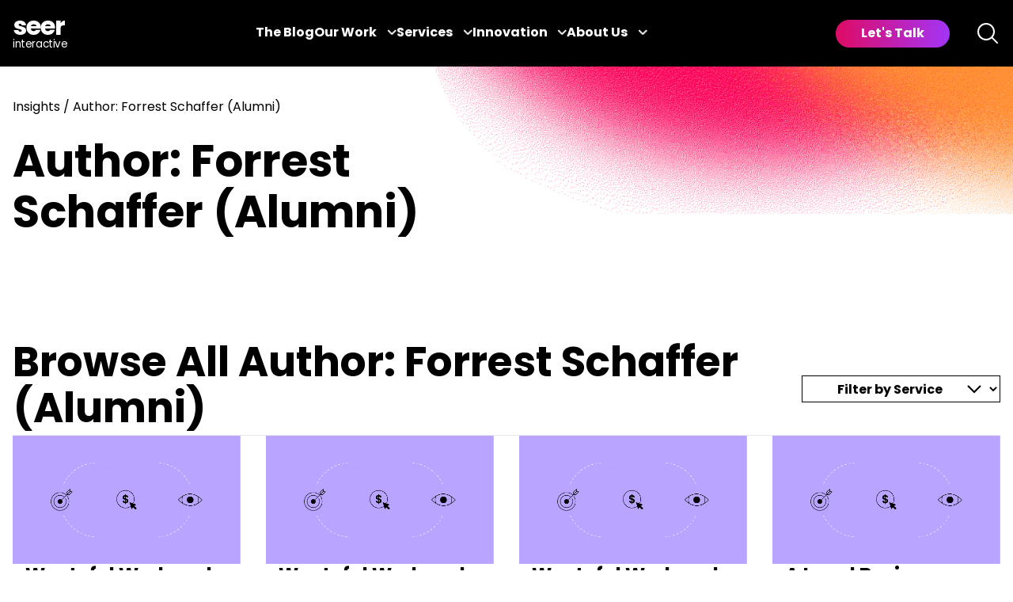

--- FILE ---
content_type: text/html; charset=UTF-8
request_url: https://www.seerinteractive.com/insights/tag/author-forrest-schaffer-alumni
body_size: 9093
content:
<!doctype html><html lang="en" class="scroll-smooth"><head>
    <meta charset="utf-8">
    
    <title>Seer Interactive Blog | Author: Forrest Schaffer (Alumni)</title>
    
    <meta name="description" content="Author: Forrest Schaffer (Alumni) | Industry-leading tips, tools/techniques for optimization, analysis, and measurement. Covering SEO, Data, Paid Media, Analytics, UX, CRO, and more."> 
    
     
    
    <link rel="canonical" href="https://www.seerinteractive.com/insights/tag/author-forrest-schaffer-alumni">
    <!-- test -->
    
    <link rel="shortcut icon" href="https://7982212.fs1.hubspotusercontent-na1.net/hubfs/7982212/seer-favicon-180x180.png">
    
    
    
    
    <link rel="stylesheet" href="https://use.typekit.net/hfl5sdx.css">
    <link rel="stylesheet" href="https://unpkg.com/tippy.js@4/themes/light-border.css">
    <script src="https://kit.fontawesome.com/20a6b6b9c7.js" crossorigin="anonymous"></script>
    <meta name="robots" content="max-image-preview:large">
    <link rel="alternate" type="application/rss+xml" href="https://feeds.feedburner.com/seerinteractive/Tfr4xK1zKtJ">
    <link rel="alternate" type="application/rss+xml" href="https://feeds.feedburner.com/seerinteractive/sWhUh5pvfXX">
    <link rel="alternate" type="application/rss+xml" href="https://feeds.feedburner.com/seerinteractive/NezP3ErOz0W">
    <link rel="alternate" type="application/rss+xml" href="https://feeds.feedburner.com/seerinteractive/DkqPHhDqe2M">
    
    
    <meta name="viewport" content="width=device-width, initial-scale=1">

    
    <meta property="og:description" content="Author: Forrest Schaffer (Alumni) | Industry-leading tips, tools/techniques for optimization, analysis, and measurement. Covering SEO, Data, Paid Media, Analytics, UX, CRO, and more.">
    <meta property="og:title" content="Seer Interactive Blog | Author: Forrest Schaffer (Alumni)">
    <meta name="twitter:description" content="Author: Forrest Schaffer (Alumni) | Industry-leading tips, tools/techniques for optimization, analysis, and measurement. Covering SEO, Data, Paid Media, Analytics, UX, CRO, and more.">
    <meta name="twitter:title" content="Seer Interactive Blog | Author: Forrest Schaffer (Alumni)">

    

    
  <script id="hs-search-input__valid-content-types" type="application/json">
    [
      
        "SITE_PAGE",
      
        "LANDING_PAGE",
      
        "BLOG_POST",
      
        "LISTING_PAGE",
      
        "KNOWLEDGE_ARTICLE",
      
        "HS_CASE_STUDY"
      
    ]
  </script>

    <style>
a.cta_button{-moz-box-sizing:content-box !important;-webkit-box-sizing:content-box !important;box-sizing:content-box !important;vertical-align:middle}.hs-breadcrumb-menu{list-style-type:none;margin:0px 0px 0px 0px;padding:0px 0px 0px 0px}.hs-breadcrumb-menu-item{float:left;padding:10px 0px 10px 10px}.hs-breadcrumb-menu-divider:before{content:'›';padding-left:10px}.hs-featured-image-link{border:0}.hs-featured-image{float:right;margin:0 0 20px 20px;max-width:50%}@media (max-width: 568px){.hs-featured-image{float:none;margin:0;width:100%;max-width:100%}}.hs-screen-reader-text{clip:rect(1px, 1px, 1px, 1px);height:1px;overflow:hidden;position:absolute !important;width:1px}
</style>

<link rel="stylesheet" href="https://7982212.fs1.hubspotusercontent-na1.net/hubfs/7982212/hub_generated/template_assets/1/84234062001/1768238832703/template_main.min.css">
<link rel="stylesheet" href="https://7982212.fs1.hubspotusercontent-na1.net/hubfs/7982212/hub_generated/template_assets/1/162315078767/1768238834170/template_header-2024.min.css">
<link rel="stylesheet" href="https://7052064.fs1.hubspotusercontent-na1.net/hubfs/7052064/hub_generated/module_assets/1/-2712622/1768421199778/module_search_input.min.css">
<link rel="stylesheet" href="https://7982212.fs1.hubspotusercontent-na1.net/hubfs/7982212/hub_generated/template_assets/1/159797446296/1768238820244/template_seer-2024.css">
<link rel="stylesheet" href="https://7982212.fs1.hubspotusercontent-na1.net/hubfs/7982212/hub_generated/module_assets/1/161447103926/1741061488859/module_Insights_Hub_2024.min.css">
    

    

<!-- CHEQ INVOCATION TAG -->
<script async src="https://ob.segreencolumn.com/i/88a1d4d6471b705c0abdb780ae3b1a4e.js" data-ch="cheq4ppc" class="ct_clicktrue_44287"></script>
<!-- END CHEQ INVOCATION TAG -->
<!-- Google Tag Manager -->
<script>(function(w,d,s,l,i){w[l]=w[l]||[];w[l].push({'gtm.start':
new Date().getTime(),event:'gtm.js'});var f=d.getElementsByTagName(s)[0],
j=d.createElement(s),dl=l!='dataLayer'?'&l='+l:'';j.async=true;j.src=
'https://www.googletagmanager.com/gtm.js?id='+i+dl;f.parentNode.insertBefore(j,f);
})(window,document,'script','dataLayer','GTM-P2MCCF');</script>
<!-- load GTM syncronously -->
<!--<script src="https://www.googletagmanager.com/gtm.js?id=GTM-P2MCCF"></script>-->
<!-- End Google Tag Manager -->
<!-- Hotjar Tracking Code for my site  -->
<script>
    (function(h,o,t,j,a,r){
        h.hj=h.hj||function(){(h.hj.q=h.hj.q||[]).push(arguments)};
        h._hjSettings={hjid:3534051,hjsv:6};
        a=o.getElementsByTagName('head')[0];
        r=o.createElement('script');r.async=1;
        r.src=t+h._hjSettings.hjid+j+h._hjSettings.hjsv;
        a.appendChild(r);
    })(window,document,'https://static.hotjar.com/c/hotjar-','.js?sv=');
</script>
<!--end-->
<meta name="twitter:site" content="@SeerInteractive">
<meta property="og:url" content="https://www.seerinteractive.com/insights/tag/author-forrest-schaffer-alumni">
<meta property="og:type" content="blog">
<meta name="twitter:card" content="summary">
<link rel="alternate" type="application/rss+xml" href="https://www.seerinteractive.com/insights/rss.xml">
<meta name="twitter:domain" content="www.seerinteractive.com">
<script src="//platform.linkedin.com/in.js" type="text/javascript">
    lang: en_US
</script>

<meta http-equiv="content-language" content="en">





<!-- Google Tag Manager -->
<script>(function(w,d,s,l,i){w[l]=w[l]||[];w[l].push({'gtm.start':
new Date().getTime(),event:'gtm.js'});var f=d.getElementsByTagName(s)[0],
j=d.createElement(s),dl=l!='dataLayer'?'&l='+l:'';j.async=true;j.src=
'https://www.googletagmanager.com/gtm.js?id='+i+dl;f.parentNode.insertBefore(j,f);
})(window,document,'script','dataLayer','GTM-P2MCCF');</script>
<!-- load GTM syncronously -->
<!--<script src="https://www.googletagmanager.com/gtm.js?id=GTM-P2MCCF"></script>-->
<!-- End Google Tag Manager -->

  <meta name="generator" content="HubSpot"></head>
  <body class="bg-repeat-y min-h-screen lg:bg-[length:100%_auto]" style="background-position: center -400px">
    <div id="app" class="text-base antialiased font-sans   hs-content-id-62104573466 hs-blog-listing hs-blog-id-34283766179">
      

      
        <div data-global-resource-path="seer-theme/templates/partials/header-2024.html"><!-- Begin partial -->


<div id="seer-header">
    <header class="transition duration-500 fixed top-0 w-screen z-50 bg-black">
        <div class="flex container justify-between items-center header-items-wrapper">
            <!-- Logo -->
            <a role="link" class="header-logo no-underline" href="https://seerinteractive.com" title="Home" aria-label="Seer Interactive logo. Link to the Home page.">
                <svg width="69" height="53.452" viewbox="0 0 69 45.452">
                    <text transform="translate(0 40.452)" font-size="13.5" font-family="Poppins-Medium, Poppins" font-weight="500" letter-spacing="-0.03em" fill="white">
                        <tspan x="0" y="0">interactive</tspan>
                    </text>
                    <text id="seer" transform="translate(0 25)" font-size="32" font-family="Poppins-Bold, Poppins" font-weight="700" letter-spacing="-0.03em" fill="white">
                        <tspan x="0" y="0">seer</tspan>
                    </text>
                </svg>
            </a>
            <!-- Mobile Hamburger -->
            <div id="mobile-menu-toggle" class="flex menu-toggle-wrapper justify-end">
                <button id="mobile-toggle" class="text-white" aria-label="Toggle navigation menu" aria-expanded="false" aria-controls="main-navigation">
                    <svg xmlns="http://www.w3.org/2000/svg" width="22" viewbox="0 0 24 24" fill="currentColor" class="w-6 h-6">
                        <path fill-rule="evenodd" d="M3 6.75A.75.75 0 0 1 3.75 6h16.5a.75.75 0 0 1 0 1.5H3.75A.75.75 0 0 1 3 6.75ZM3 12a.75.75 0 0 1 .75-.75h16.5a.75.75 0 0 1 0 1.5H3.75A.75.75 0 0 1 3 12Zm0 5.25a.75.75 0 0 1 .75-.75h16.5a.75.75 0 0 1 0 1.5H3.75a.75.75 0 0 1-.75-.75Z" clip-rule="evenodd" />
                    </svg>
                </button>
            </div>
            <!-- Navigation -->
            <nav id="main-navigation" class="flex items-center h-full nav-items mobile-hidden">
                <div class="flex items-center justify-center font-semibold h-full m-0 menu-wrapper gap-6">
                    <!-- Blog (standalone) -->
                    <div class=" relative h-full menu-item-wrapper">
                        <a role="link" href="/insights" class="text-white blog-hover" aria-label="Seer Blog">The Blog</a>
                    </div>
                    <!-- Our Work -->
                    <div class=" relative h-full menu-item-wrapper">
                        <a role="link" href="#" class="text-white main-item" aria-label="Our Work Submenu Toggle" aria-expanded="false">Our Work <span class="submenu-indicator"><i class="fa-solid fa-chevron-down" aria-hidden="true"></i></span></a>
                        <div class="absolute bg-white p-6 submenu-wrapper hidden">
                            <ul class="text-black submenu">
                                <li class="mb-4">
                                    <a role="link" href="/work/case-studies" class="">Case Studies</a>
                                </li>
                                <li class="mb-4">
                                    <a role="link" href="/insights/tag/events-webinars" class="">Events &amp;
                                        Webinars</a>
                                </li>
                            </ul>
                        </div>
                    </div>
                    <!-- Expertise -->
                    <div class=" relative h-full menu-item-wrapper">
                        <a role="link" href="#" class="text-white main-item" aria-label="Expertise Submenu Toggle" aria-expanded="false">Services <span class="submenu-indicator"><i class="fa-solid fa-chevron-down" aria-hidden="true"></i></span></a>
                        <div class="absolute bg-white p-6 submenu-wrapper hidden">
                            <ul class="text-black submenu">
                          
                              <li class="mb-4">
                                    <a role="link" href="/generative-engine-optimization" class="">GEO</a>
                                </li>  
                              <li class="mb-4">
                                    <a role="link" href="/work/seo" class="">SEO</a>
                                </li>
                                <li class="mb-4">
                                    <a role="link" href="/work/paid-media" class="">Paid Media</a>
                                </li>
                                <li class="mb-4">
                                    <a role="link" href="/work/analytics" class="">Analytics</a>
                                </li>
                                <li class="mb-4">
                                    <a role="link" href="/work/creative" class="">Creative Services</a>
                                </li>
                                <li class="mb-4">
                                    <a role="link" href="/work/cro" class="">CRO</a>
                                </li>
                                <li class="mb-4 flex items-center">
                                    <a role="link" href="/work" class="submenu-view-more-link">View All Services <svg xmlns="http://www.w3.org/2000/svg" width="12" viewbox="0 0 24 24" fill="currentColor" stroke="currentColor" stroke-width="3" class="inline w-6 h-6">
                                            <path fill-rule="evenodd" d="M16.28 11.47a.75.75 0 0 1 0 1.06l-7.5 7.5a.75.75 0 0 1-1.06-1.06L14.69 12 7.72 5.03a.75.75 0 0 1 1.06-1.06l7.5 7.5Z" clip-rule="evenodd" />
                                        </svg>

                                    </a>
                                </li>
                            </ul>
                        </div>
                    </div>
                    <!-- Innovation -->
                    <div class=" relative h-full menu-item-wrapper">
                        <a role="link" href="#" class="text-white main-item" aria-label="Innovation Submenu Toggle" aria-expanded="false">Innovation <span class="submenu-indicator"><i class="fa-solid fa-chevron-down" aria-hidden="true"></i></span></a>
                        <div class="absolute bg-white p-6 submenu-wrapper hidden">
                            <ul class="text-black submenu">
                                <li class="mb-4">
                                    <a role="link" href="/work/ai" class="">Artificial Intelligence</a>
                                </li>
                                <li class="mb-4">
                                    <a role="link" href="/work/technology" class="">SeerSignals</a>
                                </li>
                            </ul>
                        </div>
                    </div>
                    <!-- About Us -->
                    <div class=" relative h-full menu-item-wrapper">
                        <a role="link" href="#" class="text-white main-item" aria-label="About Us Submenu Toggle" aria-expanded="false">About Us <span class="submenu-indicator"><i class="fa-solid fa-chevron-down" aria-hidden="true"></i></span></a>
                        <div class="absolute bg-white p-6 submenu-wrapper hidden">
                            <ul class="text-black submenu">
                                <li class="mb-4">
                                    <a role="link" href="/people" class="">About</a>
                                </li>
                                                              <li class="mb-4">
                                    <a role="link" href="/news" class="">In the News</a>
                                </li>
                                <li class="mb-4">
                                    <a role="link" href="/people/team" class="">Team</a>
                                </li>
                                <li class="mb-4">
                                    <a role="link" href="/uplift-others" class="">Community Impact</a>
                                </li>
                                <li class="mb-4">
                                    <a role="link" href="/b-corp" class="">Certified B Corp</a>
                                </li>
                                <li class="mb-4">
                                    <a role="link" href="/careers" class="">Careers</a>
                                </li>
                            </ul>
                        </div>
                    </div>
                </div>
            </nav>

            <!-- CTA & Search -->
            <div id="nav-cta-search" class="flex space-x-4 items-center nav-items mobile-hidden">
                <a role="link" href="/contact" id="header-cta" class="mr-4">Let's Talk</a>
                <button id="site-search-btn" class="w-8 text-white">
                    <svg xmlns="http://www.w3.org/2000/svg" viewbox="0 0 24 24" fill="currentColor" class="w-6 h-6">
                        <path fill-rule="evenodd" d="M10.5 3.75a6.75 6.75 0 1 0 0 13.5 6.75 6.75 0 0 0 0-13.5ZM2.25 10.5a8.25 8.25 0 1 1 14.59 5.28l4.69 4.69a.75.75 0 1 1-1.06 1.06l-4.69-4.69A8.25 8.25 0 0 1 2.25 10.5Z" clip-rule="evenodd" />
                    </svg>

                </button>
            </div>
        </div>
        <!--   Site search   -->
        <div id="site-search-wrapper" class="flex absolute w-auto bg-white p-4 hidden">
            <div id="hs_cos_wrapper_search_input" class="hs_cos_wrapper hs_cos_wrapper_widget hs_cos_wrapper_type_module" style="" data-hs-cos-general-type="widget" data-hs-cos-type="module">




  








<div class="hs-search-field">

    <div class="hs-search-field__bar">
      <form data-hs-do-not-collect="true" action="/hs-search-results">
        
        <input type="text" class="hs-search-field__input" name="term" autocomplete="off" aria-label="Search" placeholder="Search">

        
          
            <input type="hidden" name="type" value="SITE_PAGE">
          
        
          
        
          
            <input type="hidden" name="type" value="BLOG_POST">
          
        
          
        
          
        
          
        

        
      </form>
    </div>
    <ul class="hs-search-field__suggestions"></ul>
</div></div>
        </div>
    </header>

</div>

<!-- End partial --></div>
      

      


<div id="hs_cos_wrapper_module_17109405943053" class="hs_cos_wrapper hs_cos_wrapper_widget hs_cos_wrapper_type_module" style="" data-hs-cos-general-type="widget" data-hs-cos-type="module"><div class="" id="theme-2024">

  
    
    
    <div class="pt-16 container mt-16">
      <img class="absolute top-0 right-0" src="https://7982212.fs1.hubspotusercontent-na1.net/hubfs/7982212/2024-theme/red-orange_gradient-1.png" alt="">
      <div class="font-mono">
        <a class="underline" href="/insights">Insights</a> / Author: Forrest Schaffer (Alumni)
      </div>
      <h1 class="h2 mt-8" style="max-width: 600px;">
        
        Author: Forrest Schaffer (Alumni)
      </h1>
    </div>

  

  
  
    
  

  

  
  
  
  
    
  
  
  <div id="posts" class="bg-[#E8E8EE]">
    <div class="container pb-16">
      
      
        
      

      <div class="lg:flex items-center justify-between border-b mb-12  pt-24 pb-12 space-y-4 lg:space-y-0">
        <div class="h3" style="margin-bottom:0">Browse All Author: Forrest Schaffer (Alumni)</div>
        
          <div>
     
          <select style="background-color: white; background-repeat: no-repeat;
            background-position: 90% 55%; appearance: none; padding: 0.6rem 3.5rem 0.3rem 2.5rem; background-image: url('https://7982212.fs1.hubspotusercontent-na1.net/hubfs/7982212/2024-theme/Vector%202.png');" class="w-full lg:w-auto rounded-3xl text-black border border-black font-bold text-lg" onchange="window.location.href = event.target.value">
            <option value="">Filter by Service</option>
            
              <option value="/insights/tag/seo">
                SEO
              </option>
            
              <option value="/insights/tag/paid-media">
                Paid Media
              </option>
            
              <option value="/insights/tag/analytics">
                Analytics
              </option>
            
              <option value="/insights/tag/creative">
                Creative
              </option>
            
              <option value="/insights/tag/cro">
                CRO
              </option>
            
              <option value="/insights/tag/client-services">
                Client Services
              </option>
            
          </select>
        </div>
      
    </div>

    
    <div class="grid lg:grid-cols-4 gap-8">
      
      
        
        
          
            
              
            
          
        
          
            
              
            
          
        
          
        
          
            
              
            
          
        
          
        
          
        
        
        <div data-tags="[Paid Media, Tutorials, Author: Forrest Schaffer (Alumni), Search Marketing BI]" class="case-study-entry mb-8">
          
  
  <div class="post-card-2024 flex lg:flex-col flex-row items-start space-x-4 lg:space-x-0">
    <div class="lg:w-full w-1/3">
      
    
    <a href="https://www.seerinteractive.com/insights/wasteful-wednesday-20-management">
      <img class="w-full " src="https://7982212.fs1.hubspotusercontent-na1.net/hubfs/7982212/Imported_Blog_Media/seer-paid-media-post-image@2x-Nov-21-2022-04-38-15-7210-PM.png">
     </a>
      </div>
    <div class="lg:w-full w-2/3">
      
    
    <div class="h6 lg:my-4">
      <a href="https://www.seerinteractive.com/insights/wasteful-wednesday-20-management"> Wasteful Wednesday #20 – Keyword of the Week “Management”</a>
    </div>
    
    <div class="underline-links font-mono text-sm">
       

    
        
    

    
        
    

    
        
    

      
        <a href="https://www.seerinteractive.com/insights/tag/paid-media">Paid Media</a> / 
      
        <a href="https://www.seerinteractive.com/insights/tag/tutorials">Tutorials</a> / 
      
        <a href="https://www.seerinteractive.com/insights/tag/search-marketing-bi">Search Marketing BI</a>
      
    </div>
      </div>
</div>

        </div>
      
        
        
          
            
              
            
          
        
          
            
              
            
          
        
          
        
          
            
              
            
          
        
          
        
          
        
        
        <div data-tags="[Paid Media, Tutorials, Author: Forrest Schaffer (Alumni), Search Marketing BI]" class="case-study-entry mb-8">
          
  
  <div class="post-card-2024 flex lg:flex-col flex-row items-start space-x-4 lg:space-x-0">
    <div class="lg:w-full w-1/3">
      
    
    <a href="https://www.seerinteractive.com/insights/wasteful-wednesday-19-bfcm">
      <img class="w-full " src="https://7982212.fs1.hubspotusercontent-na1.net/hubfs/7982212/Imported_Blog_Media/seer-paid-media-post-image@2x-Nov-21-2022-04-24-14-7862-PM.png">
     </a>
      </div>
    <div class="lg:w-full w-2/3">
      
    
    <div class="h6 lg:my-4">
      <a href="https://www.seerinteractive.com/insights/wasteful-wednesday-19-bfcm"> Wasteful Wednesday #19 – Keyword of the Week “BFCM”</a>
    </div>
    
    <div class="underline-links font-mono text-sm">
       

    
        
    

    
        
    

    
        
    

      
        <a href="https://www.seerinteractive.com/insights/tag/paid-media">Paid Media</a> / 
      
        <a href="https://www.seerinteractive.com/insights/tag/tutorials">Tutorials</a> / 
      
        <a href="https://www.seerinteractive.com/insights/tag/search-marketing-bi">Search Marketing BI</a>
      
    </div>
      </div>
</div>

        </div>
      
        
        
          
            
              
            
          
        
          
            
              
            
          
        
          
        
          
            
              
            
          
        
          
        
          
        
        
        <div data-tags="[Paid Media, Tutorials, Author: Forrest Schaffer (Alumni), Search Marketing BI]" class="case-study-entry mb-8">
          
  
  <div class="post-card-2024 flex lg:flex-col flex-row items-start space-x-4 lg:space-x-0">
    <div class="lg:w-full w-1/3">
      
    
    <a href="https://www.seerinteractive.com/insights/wasteful-wednesday-18-laws">
      <img class="w-full " src="https://7982212.fs1.hubspotusercontent-na1.net/hubfs/7982212/Imported_Blog_Media/seer-paid-media-post-image@2x-Nov-21-2022-04-31-10-1203-PM.png">
     </a>
      </div>
    <div class="lg:w-full w-2/3">
      
    
    <div class="h6 lg:my-4">
      <a href="https://www.seerinteractive.com/insights/wasteful-wednesday-18-laws"> Wasteful Wednesday #18 – Keyword of the Week “Laws”</a>
    </div>
    
    <div class="underline-links font-mono text-sm">
       

    
        
    

    
        
    

    
        
    

      
        <a href="https://www.seerinteractive.com/insights/tag/paid-media">Paid Media</a> / 
      
        <a href="https://www.seerinteractive.com/insights/tag/tutorials">Tutorials</a> / 
      
        <a href="https://www.seerinteractive.com/insights/tag/search-marketing-bi">Search Marketing BI</a>
      
    </div>
      </div>
</div>

        </div>
      
        
        
          
            
              
            
          
        
          
            
              
            
          
        
          
            
              
            
          
        
          
        
          
        
          
        
        
        <div data-tags="[Paid Media, Trends, Tutorials, Author: Forrest Schaffer (Alumni)]" class="case-study-entry mb-8">
          
  
  <div class="post-card-2024 flex lg:flex-col flex-row items-start space-x-4 lg:space-x-0">
    <div class="lg:w-full w-1/3">
      
    
    <a href="https://www.seerinteractive.com/insights/local-business-guide-to-instagram-posts">
      <img class="w-full " src="https://7982212.fs1.hubspotusercontent-na1.net/hubfs/7982212/Imported_Blog_Media/seer-paid-media-post-image@2x-Nov-21-2022-04-24-14-7862-PM.png">
     </a>
      </div>
    <div class="lg:w-full w-2/3">
      
    
    <div class="h6 lg:my-4">
      <a href="https://www.seerinteractive.com/insights/local-business-guide-to-instagram-posts"> A Local Business Guide to Boosted Instagram Posts</a>
    </div>
    
    <div class="underline-links font-mono text-sm">
       

    
        
    

    
        
    

    
        
    

      
        <a href="https://www.seerinteractive.com/insights/tag/paid-media">Paid Media</a> / 
      
        <a href="https://www.seerinteractive.com/insights/tag/trends">Trends</a> / 
      
        <a href="https://www.seerinteractive.com/insights/tag/tutorials">Tutorials</a>
      
    </div>
      </div>
</div>

        </div>
      
        
        
          
        
          
            
              
            
          
        
          
        
          
        
        
        <div data-tags="[Author: Forrest Schaffer (Alumni), Integrated Marketing]" class="case-study-entry mb-8">
          
  
  <div class="post-card-2024 flex lg:flex-col flex-row items-start space-x-4 lg:space-x-0">
    <div class="lg:w-full w-1/3">
      
    
    <a href="https://www.seerinteractive.com/insights/digital-tips-for-franchises">
      <img class="w-full " src="https://7982212.fs1.hubspotusercontent-na1.net/hubfs/7982212/Imported_Blog_Media/seer-integrated-marketing-post-image@2x-Nov-21-2022-04-30-34-1668-PM.png">
     </a>
      </div>
    <div class="lg:w-full w-2/3">
      
    
    <div class="h6 lg:my-4">
      <a href="https://www.seerinteractive.com/insights/digital-tips-for-franchises"> 4 Digital Advertising Tips for Franchises</a>
    </div>
    
    <div class="underline-links font-mono text-sm">
       

    
        
    

      
        <a href="https://www.seerinteractive.com/insights/tag/integrated-marketing">Integrated Marketing</a>
      
    </div>
      </div>
</div>

        </div>
      
    </div>
    

    
    
    

  </div>

  
  
  

<div class="text-white py-16 bg-cover" style="background-color: black">
  <div class="container">
    <div class="lg:flex lg:space-x-32 items-center">
      <div class="flex-1">
        <div class="h3 !mb-0">
          Useful Insights and Tips, Delivered Once a Week
        </div>
        
        <div class="mt-4">
          Sign up for our newsletter to stay up-to-date with digital marketing insights, tips, and trends.
        </div>
        
      </div>

      <div class="flex-1 has-2024-form">
        <span id="hs_cos_wrapper_module_17109405943053_my_form" class="hs_cos_wrapper hs_cos_wrapper_widget hs_cos_wrapper_type_form" style="" data-hs-cos-general-type="widget" data-hs-cos-type="form"><h3 id="hs_cos_wrapper_module_17109405943053_my_form_title" class="hs_cos_wrapper form-title" data-hs-cos-general-type="widget_field" data-hs-cos-type="text"></h3>

<div id="hs_form_target_module_17109405943053_my_form"></div>









</span>
      </div>
    </div>
  </div>
</div>

  
  
    <!-- Begin partial -->
<div style="
		background-image: url('https://7982212.fs1.hubspotusercontent-na1.net/hubfs/7982212/2024-theme/blogbg2.png');
	" class="bg-cover lg:py-32 py-16 browse-by-category">
	<div class="container text-white">
		<div class="lg:grid hidden grid-cols-4 items-start gap-20">
			<div class="h3">Browse by Category</div>
			<div class="flex flex-col text-xl space-y-4">
				<a href="/insights/tag/integrated-marketing">Integrated Marketing </a>
				<a href="/insights/tag/ai">AI + Tech </a>
				<a href="/insights/tag/analytics">Analytics and Data </a>
				<a href="/insights/tag/innovation">Innovation and Data </a>
			</div>
			<div class="flex flex-col text-xl space-y-4">
				<a href="/insights/tag/ux-ui">UX and Brand </a>
				<a href="/insights/tag/inside-seer">Inside Seer </a>
				<a href="/insights/tag/people-of-seer">People and Culture </a>
				<a href="/insights/tag/client-services">Client Success </a>
			</div>
			<div class="flex flex-col text-xl space-y-4">
				<a href="/insights/tag/guides">Seer Guides </a>
				<a href="/insights/tag/events-webinars">Events &amp; Webinars </a>
			</div>
		</div>
		<div class="lg:hidden">
			<div class="h3">Browse by Category</div>
			<div class="grid grid-cols-2 gap-20">
				<div class="space-y-2 flex flex-col">
					<a href="/insights/tag/integrated-marketing">Integrated Marketing </a>
					<a href="/insights/tag/ai">AI + Tech </a>
					<a href="/insights/tag/analytics">Analytics and Data </a>
					<a href="/insights/tag/innovation">Innovation and Data </a>
					<a href="/insights/tag/ux-ui">UX and Brand </a>
				</div>
				<div class="space-y-2 flex flex-col">
					<a href="/insights/tag/inside-seer">Inside Seer </a>
					<a href="/insights/tag/people-of-seer">People and Culture </a>
					<a href="/insights/tag/client-services">Client Success </a>
					<a href="/insights/tag/guides">Seer Guides </a>
					<a href="/insights/tag/events-webinars">Events &amp; Webinars </a>
				</div>
			</div>
		</div>
	</div>
</div>
<!-- End partial -->
  
</div></div>
  
  

      
        <div data-global-resource-path="seer-theme/templates/partials/footer.html"><footer class="bg-black text-white pt-24">
  <div class="container flex">
    <div class="flex items-start justify-between flex-col footer-col-50">
      <div class="lg:text-4xl text-3xl font-bold max-w-md">
        <div id="hs_cos_wrapper_heading" class="hs_cos_wrapper hs_cos_wrapper_widget hs_cos_wrapper_type_module widget-type-text" style="" data-hs-cos-general-type="widget" data-hs-cos-type="module"><span id="hs_cos_wrapper_heading_" class="hs_cos_wrapper hs_cos_wrapper_widget hs_cos_wrapper_type_text" style="" data-hs-cos-general-type="widget" data-hs-cos-type="text">130+ Enterprise Clients, 97% Retention Rate</span></div>
      </div>
      <div class="footer-form-wrapper">
        <div id="hs_cos_wrapper_form" class="hs_cos_wrapper hs_cos_wrapper_widget hs_cos_wrapper_type_module widget-type-form" style="" data-hs-cos-general-type="widget" data-hs-cos-type="module">


	



	<span id="hs_cos_wrapper_form_" class="hs_cos_wrapper hs_cos_wrapper_widget hs_cos_wrapper_type_form" style="" data-hs-cos-general-type="widget" data-hs-cos-type="form">
<div id="hs_form_target_form"></div>








</span>
</div>
      </div>
    </div>
    <div class="flex flex-col space-y-8 lg:space-y-0 lg:space-x-16 items-end footer-col-50">
      <div>
        <div id="hs_cos_wrapper_menu" class="hs_cos_wrapper hs_cos_wrapper_widget hs_cos_wrapper_type_module widget-type-menu" style="" data-hs-cos-general-type="widget" data-hs-cos-type="module">
<span id="hs_cos_wrapper_menu_" class="hs_cos_wrapper hs_cos_wrapper_widget hs_cos_wrapper_type_menu" style="" data-hs-cos-general-type="widget" data-hs-cos-type="menu"><div id="hs_menu_wrapper_menu_" class="hs-menu-wrapper active-branch flyouts hs-menu-flow-horizontal" role="navigation" data-sitemap-name="default" data-menu-id="87866733068" aria-label="Navigation Menu">
 <ul role="menu">
  <li class="hs-menu-item hs-menu-depth-1" role="none"><a href="https://www.seerinteractive.com/work/case-studies" role="menuitem">Work</a></li>
  <li class="hs-menu-item hs-menu-depth-1" role="none"><a href="https://www.seerinteractive.com/work" role="menuitem">Expertise</a></li>
  <li class="hs-menu-item hs-menu-depth-1" role="none"><a href="https://www.seerinteractive.com/work/technology" role="menuitem">Innovation</a></li>
  <li class="hs-menu-item hs-menu-depth-1" role="none"><a href="https://www.seerinteractive.com/uplift-others" role="menuitem">Culture</a></li>
 </ul>
</div></span></div>
      </div>
    </div>
    <div class="lg:py-16 py-8 social-wrapper">
      <div id="hs_cos_wrapper_social_media" class="hs_cos_wrapper hs_cos_wrapper_widget hs_cos_wrapper_type_module widget-type-rich_text" style="" data-hs-cos-general-type="widget" data-hs-cos-type="module"><span id="hs_cos_wrapper_social_media_" class="hs_cos_wrapper hs_cos_wrapper_widget hs_cos_wrapper_type_rich_text" style="" data-hs-cos-general-type="widget" data-hs-cos-type="rich_text"><p><a href="https://www.linkedin.com/company/seer-interactive/" target="_blank" rel="noopener"><img src="https://7982212.fs1.hubspotusercontent-na1.net/hub/7982212/hubfs/LinkedIN_black.png?width=26&amp;name=LinkedIN_black.png" alt="LinkedIN_black" width="26" loading="lazy" style="width: 26px;" srcset="https://7982212.fs1.hubspotusercontent-na1.net/hub/7982212/hubfs/LinkedIN_black.png?width=13&amp;name=LinkedIN_black.png 13w, https://7982212.fs1.hubspotusercontent-na1.net/hub/7982212/hubfs/LinkedIN_black.png?width=26&amp;name=LinkedIN_black.png 26w, https://7982212.fs1.hubspotusercontent-na1.net/hub/7982212/hubfs/LinkedIN_black.png?width=39&amp;name=LinkedIN_black.png 39w, https://7982212.fs1.hubspotusercontent-na1.net/hub/7982212/hubfs/LinkedIN_black.png?width=52&amp;name=LinkedIN_black.png 52w, https://7982212.fs1.hubspotusercontent-na1.net/hub/7982212/hubfs/LinkedIN_black.png?width=65&amp;name=LinkedIN_black.png 65w, https://7982212.fs1.hubspotusercontent-na1.net/hub/7982212/hubfs/LinkedIN_black.png?width=78&amp;name=LinkedIN_black.png 78w" sizes="(max-width: 26px) 100vw, 26px"></a> &nbsp;</p></span></div>
    </div>
  </div>
  <div class="border-t lg:flex justify-between px-8 py-6 lower-footer space-y-2 lg:space-y-0">
    <div><div id="hs_cos_wrapper_left_text" class="hs_cos_wrapper hs_cos_wrapper_widget hs_cos_wrapper_type_module widget-type-rich_text" style="" data-hs-cos-general-type="widget" data-hs-cos-type="module"><span id="hs_cos_wrapper_left_text_" class="hs_cos_wrapper hs_cos_wrapper_widget hs_cos_wrapper_type_rich_text" style="" data-hs-cos-general-type="widget" data-hs-cos-type="rich_text"><p>Copyright © 2025. Seer Interactive. All rights reserved.</p></span></div></div>
    <div><div id="hs_cos_wrapper_right_text" class="hs_cos_wrapper hs_cos_wrapper_widget hs_cos_wrapper_type_module widget-type-rich_text" style="" data-hs-cos-general-type="widget" data-hs-cos-type="module"><span id="hs_cos_wrapper_right_text_" class="hs_cos_wrapper hs_cos_wrapper_widget hs_cos_wrapper_type_rich_text" style="" data-hs-cos-general-type="widget" data-hs-cos-type="rich_text"><p><a href="https://www.seerinteractive.com/privacy-policy" rel="noopener" target="_blank">Privacy Policy</a></p></span></div></div>
  </div>
</footer></div>
      
    </div>
    
    
    
    
    
    
    
<!-- HubSpot performance collection script -->
<script defer src="/hs/hsstatic/content-cwv-embed/static-1.1293/embed.js"></script>
<script src="https://unpkg.com/vue@3"></script>
<script src="https://unpkg.com/@glidejs/glide"></script>
<script src="https://unpkg.com/popper.js@1"></script>
<script src="https://unpkg.com/tippy.js@4"></script>
<script src="https://7982212.fs1.hubspotusercontent-na1.net/hubfs/7982212/hub_generated/template_assets/1/84230323719/1768238821549/template_main.min.js"></script>
<script src="https://7982212.fs1.hubspotusercontent-na1.net/hubfs/7982212/hub_generated/template_assets/1/162316192664/1768238821609/template_header-2024.min.js"></script>
<script>
var hsVars = hsVars || {}; hsVars['language'] = 'en';
</script>

<script src="/hs/hsstatic/cos-i18n/static-1.53/bundles/project.js"></script>
<script src="https://7052064.fs1.hubspotusercontent-na1.net/hubfs/7052064/hub_generated/module_assets/1/-2712622/1768421199778/module_search_input.min.js"></script>

    <!--[if lte IE 8]>
    <script charset="utf-8" src="https://js.hsforms.net/forms/v2-legacy.js"></script>
    <![endif]-->

<script data-hs-allowed="true" src="/_hcms/forms/v2.js"></script>

    <script data-hs-allowed="true">
        var options = {
            portalId: '7982212',
            formId: '9f3e9b2a-7cae-4e44-871a-6bdade37daad',
            formInstanceId: '1627',
            
            pageId: '34283766179',
            
            region: 'na1',
            
            
            
            
            
            
            
            
            
            css: '',
            target: '#hs_form_target_module_17109405943053_my_form',
            
            
            
            
            
            
            
            contentType: "listing-page",
            
            
            
            formsBaseUrl: '/_hcms/forms/',
            
            
            
            formData: {
                cssClass: 'hs-form stacked hs-custom-form'
            }
        };

        options.getExtraMetaDataBeforeSubmit = function() {
            var metadata = {};
            

            if (hbspt.targetedContentMetadata) {
                var count = hbspt.targetedContentMetadata.length;
                var targetedContentData = [];
                for (var i = 0; i < count; i++) {
                    var tc = hbspt.targetedContentMetadata[i];
                     if ( tc.length !== 3) {
                        continue;
                     }
                     targetedContentData.push({
                        definitionId: tc[0],
                        criterionId: tc[1],
                        smartTypeId: tc[2]
                     });
                }
                metadata["targetedContentMetadata"] = JSON.stringify(targetedContentData);
            }

            return metadata;
        };

        hbspt.forms.create(options);
    </script>


    <script data-hs-allowed="true">
        var options = {
            portalId: '7982212',
            formId: '9f3e9b2a-7cae-4e44-871a-6bdade37daad',
            formInstanceId: '3963',
            
            pageId: '34283766179',
            
            region: 'na1',
            
            
            
            notificationRecipients: 'p2ANqtz-84UpP1tTncw9nJFmO9RxuJAYhnkLWTRUbHf2gZbYc1U7fM4UPOB5tB4L4ekvPCGNen23UI',
            
            
            
            
            inlineMessage: "<section>\n<div>\n<div>\n<div>\n<div id=\"hs_form_target_form_blog_form\" data-hs-forms-root=\"true\">\n<div class=\"hs-main-font-element hs-form-90cb8bfd-7aac-4200-8c16-254a7dbe0258 hs-form-90cb8bfd-7aac-4200-8c16-254a7dbe0258_1bf94b86-6b84-472f-b15a-588462008943\" data-instance-id=\"1bf94b86-6b84-472f-b15a-588462008943\">\n<p>Thanks for signing up for our digital marketing newsletter! Check your inbox for next steps to confirm your subscription.<\/p>\n<\/div>\n<\/div>\n<\/div>\n<\/div>\n<\/div>\n<\/section>",
            
            
            rawInlineMessage: "<section>\n<div>\n<div>\n<div>\n<div id=\"hs_form_target_form_blog_form\" data-hs-forms-root=\"true\">\n<div class=\"hs-main-font-element hs-form-90cb8bfd-7aac-4200-8c16-254a7dbe0258 hs-form-90cb8bfd-7aac-4200-8c16-254a7dbe0258_1bf94b86-6b84-472f-b15a-588462008943\" data-instance-id=\"1bf94b86-6b84-472f-b15a-588462008943\">\n<p>Thanks for signing up for our digital marketing newsletter! Check your inbox for next steps to confirm your subscription.<\/p>\n<\/div>\n<\/div>\n<\/div>\n<\/div>\n<\/div>\n<\/section>",
            
            
            hsFormKey: "247cd1dfd99b7457b159a30522794795",
            
            
            css: '',
            target: '#hs_form_target_form',
            
            
            
            
            
            
            
            contentType: "listing-page",
            
            
            
            formsBaseUrl: '/_hcms/forms/',
            
            
            
            formData: {
                cssClass: 'hs-form stacked hs-custom-form'
            }
        };

        options.getExtraMetaDataBeforeSubmit = function() {
            var metadata = {};
            

            if (hbspt.targetedContentMetadata) {
                var count = hbspt.targetedContentMetadata.length;
                var targetedContentData = [];
                for (var i = 0; i < count; i++) {
                    var tc = hbspt.targetedContentMetadata[i];
                     if ( tc.length !== 3) {
                        continue;
                     }
                     targetedContentData.push({
                        definitionId: tc[0],
                        criterionId: tc[1],
                        smartTypeId: tc[2]
                     });
                }
                metadata["targetedContentMetadata"] = JSON.stringify(targetedContentData);
            }

            return metadata;
        };

        hbspt.forms.create(options);
    </script>

<script src="/hs/hsstatic/keyboard-accessible-menu-flyouts/static-1.17/bundles/project.js"></script>

<!-- Start of HubSpot Analytics Code -->
<script type="text/javascript">
var _hsq = _hsq || [];
_hsq.push(["setContentType", "listing-page"]);
_hsq.push(["setCanonicalUrl", "https:\/\/www.seerinteractive.com\/insights\/tag\/author-forrest-schaffer-alumni"]);
_hsq.push(["setPageId", "62104573466"]);
_hsq.push(["setContentMetadata", {
    "contentPageId": 62104573466,
    "legacyPageId": "62104573466",
    "contentFolderId": null,
    "contentGroupId": 34283766179,
    "abTestId": null,
    "languageVariantId": 62104573466,
    "languageCode": "en",
    
    
}]);
</script>

<script type="text/javascript" id="hs-script-loader" async defer src="/hs/scriptloader/7982212.js"></script>
<!-- End of HubSpot Analytics Code -->


<script type="text/javascript">
var hsVars = {
    render_id: "d5dcdd2e-15eb-4dd2-931b-6e457bd00a70",
    ticks: 1768448917036,
    page_id: 62104573466,
    
    content_group_id: 34283766179,
    portal_id: 7982212,
    app_hs_base_url: "https://app.hubspot.com",
    cp_hs_base_url: "https://cp.hubspot.com",
    language: "en",
    analytics_page_type: "listing-page",
    scp_content_type: "",
    
    analytics_page_id: "62104573466",
    category_id: 7,
    folder_id: 0,
    is_hubspot_user: false
}
</script>


<script defer src="/hs/hsstatic/HubspotToolsMenu/static-1.432/js/index.js"></script>

<!-- CHEQ INVOCATION TAG (noscript) -->
<noscript><iframe src="https://obs.segreencolumn.com/ns/88a1d4d6471b705c0abdb780ae3b1a4e.html?ch=cheq4ppc" width="0" height="0" style="display:none"></iframe></noscript>
<!-- End CHEQ INVOCATION TAG (noscript) -->
<script type="text/javascript">
  (function() {
    //Preview Mode:
    const previewParamName = "seer_preview";
    const url_query = new URLSearchParams(window.location.search);
    const seerPreview = url_query.get(previewParamName);
        if(seerPreview){
          let previewMode = true;
            const body = document.querySelector('body');
            console.log(`Seer Preview: ${seerPreview}`);
            const previewBtn = document.createElement('button');
          previewBtn.classList.add('seer-preview-button');
          body.appendChild(previewBtn);
          //Links
          const allLinks = document.querySelectorAll('a');
          const internalLinks = [];
          allLinks.forEach(link => {
            if (link.href.includes(window.location.hostname)) {
                internalLinks.push(link);
            }
          });
          const decorateLinks = () => {
            internalLinks.forEach(link => {
                const url = new URL(link.href);
                url.searchParams.append(previewParamName, seerPreview);
                link.href = url.toString();
            });
          }

          const removeLinkDecoration = () => {
            internalLinks.forEach(link => {
                const url = new URL(link.href);
                if(url.searchParams.has(previewParamName)){
                    url.searchParams.delete(previewParamName);
                    link.href = url.toString();
                }
            });
          }

          //Make changes to the page:
          const runPreviewChanges = () => {
              if(previewMode){
                  body.classList.add(seerPreview);
                  previewBtn.innerText = "Turn Preview Off";
                  decorateLinks();
               }
               else{
                  body.classList.remove(seerPreview);
                  previewBtn.innerText = "Turn Preview On";
                  removeLinkDecoration();
               }
          }
          //Toggle preview state and re-run changes:
          const previewToggle = () => {
            previewMode = previewMode ? false : true;
            runPreviewChanges();
          }

          //initial preview run:
          runPreviewChanges();
          //run preview on button click
          previewBtn.addEventListener('click', previewToggle, false);
        }
  })();
  
  (function () {
  	//Removes navigation on landing pages:
    console.log("Running the nav removal logic")
    const nav = document.getElementById("main-navigation");
	const ctaSection = document.getElementById("nav-cta-search");
	const mobileToggle = document.getElementById("mobile-menu-toggle");
	const app = document.getElementById("app");
	const headerOffset = document.querySelector('.header-offset');

    function removeNav(){
        nav.style.display = "none";
        ctaSection.style.display = "none";
        mobileToggle.style.display = "none";
        headerOffset.style.padding = "0";
    }

    if (app.classList.contains("hs-landing-page")) {
      removeNav();
	}
  })();
  
  
</script>
<div id="fb-root"></div>
  <script>(function(d, s, id) {
  var js, fjs = d.getElementsByTagName(s)[0];
  if (d.getElementById(id)) return;
  js = d.createElement(s); js.id = id;
  js.src = "//connect.facebook.net/en_GB/sdk.js#xfbml=1&version=v3.0";
  fjs.parentNode.insertBefore(js, fjs);
 }(document, 'script', 'facebook-jssdk'));</script> <script>!function(d,s,id){var js,fjs=d.getElementsByTagName(s)[0];if(!d.getElementById(id)){js=d.createElement(s);js.id=id;js.src="https://platform.twitter.com/widgets.js";fjs.parentNode.insertBefore(js,fjs);}}(document,"script","twitter-wjs");</script>
 
<script type="text/javascript">
  (function() {
    const previewParamName = "seer_preview";
    const url_query = new URLSearchParams(window.location.search);
    const seerPreview = url_query.get(previewParamName);
        if(seerPreview){
          let previewMode = true;
            const body = document.querySelector('body');
            console.log(`Seer Preview: ${seerPreview}`);
            const previewBtn = document.createElement('button');
          previewBtn.classList.add('seer-preview-button');
          body.appendChild(previewBtn);
          //Links
          const allLinks = document.querySelectorAll('a');
          const internalLinks = [];
          allLinks.forEach(link => {
            if (link.href.includes(window.location.hostname)) {
                internalLinks.push(link);
            }
          });
          const decorateLinks = () => {
            internalLinks.forEach(link => {
                const url = new URL(link.href);
                url.searchParams.append(previewParamName, seerPreview);
                link.href = url.toString();
            });
          }

          const removeLinkDecoration = () => {
            internalLinks.forEach(link => {
                const url = new URL(link.href);
                if(url.searchParams.has(previewParamName)){
                    url.searchParams.delete(previewParamName);
                    link.href = url.toString();
                }
            });
          }

          //Make changes to the page:
          const runPreviewChanges = () => {
              if(previewMode){
                  body.classList.add(seerPreview);
                  previewBtn.innerText = "Turn Preview Off";
                  decorateLinks();
               }
               else{
                  body.classList.remove(seerPreview);
                  previewBtn.innerText = "Turn Preview On";
                  removeLinkDecoration();
               }
          }
          //Toggle preview state and re-run changes:
          const previewToggle = () => {
            previewMode = previewMode ? false : true;
            runPreviewChanges();
          }

          //initial preview run:
          runPreviewChanges();
          //run preview on button click
          previewBtn.addEventListener('click', previewToggle, false);
        }
  })();
  </script>

  
</div><script defer src="https://static.cloudflareinsights.com/beacon.min.js/vcd15cbe7772f49c399c6a5babf22c1241717689176015" integrity="sha512-ZpsOmlRQV6y907TI0dKBHq9Md29nnaEIPlkf84rnaERnq6zvWvPUqr2ft8M1aS28oN72PdrCzSjY4U6VaAw1EQ==" data-cf-beacon='{"version":"2024.11.0","token":"daf6fbdaedb84e8192a4eb3b5642c25f","r":1,"server_timing":{"name":{"cfCacheStatus":true,"cfEdge":true,"cfExtPri":true,"cfL4":true,"cfOrigin":true,"cfSpeedBrain":true},"location_startswith":null}}' crossorigin="anonymous"></script>
</body></html>

--- FILE ---
content_type: text/css
request_url: https://7982212.fs1.hubspotusercontent-na1.net/hubfs/7982212/hub_generated/template_assets/1/159797446296/1768238820244/template_seer-2024.css
body_size: 6836
content:
.hs-content-id-62104573466 .post-grid-2024 + .post-grid-2024{
  padding-top: 0 !important;
}

.fa-chevron-down{
  width: 12px;
  height: 7px;
  display: block;
  background-image: url("https://7982212.fs1.hubspotusercontent-na1.net/hubfs/7982212/2024-theme/Arrow-Down@2x.png");
  background-size: cover;
}


.component-padding{
  padding: 80px 0;
}

.gap-x-32{
column-gap: 8rem;
}

.quote-text{
  font-size: 36px;
  font-weight:bold;
  line-height:44px;
  margin-bottom:32px;
  position: relative;
}
.quote-text img{
  position: absolute;
  margin-left:-48px;
  margin-top:6px;
}
.quote-block{
  max-width:1000px;
  margin:0 auto 0 auto;
  padding-left:48px;
  padding-top:80px;
  
}
.quote-source{
  color: white;
}

.header-offset-2024{
 padding-top: 84px; 
}

.hs-landing-page .header-offset-2024 {
 padding-top: 53px !important;
}

.glide {
    position: relative;
    width: 100%;
    box-sizing: border-box
}

.glide * {
    box-sizing: inherit
}

.glide__track {
    overflow: hidden
}

.glide__slides {
    position: relative;
    width: 100%;
    list-style: none;
    backface-visibility: hidden;
    transform-style: preserve-3d;
    touch-action: pan-Y;
    overflow: hidden;
    margin: 0;
    padding: 0;
    white-space: nowrap;
    display: flex;
    flex-wrap: nowrap;
    will-change: transform
}

.glide__slides--dragging {
    -webkit-user-select: none;
    -moz-user-select: none;
    user-select: none
}

.glide__slide {
    width: 100%;
    height: 100%;
    flex-shrink: 0;
    white-space: normal;
    -webkit-user-select: none;
    -moz-user-select: none;
    user-select: none;
    -webkit-touch-callout: none;
    -webkit-tap-highlight-color: transparent
}

.glide__slide a {
    -webkit-user-select: none;
    user-select: none;
    -webkit-user-drag: none;
    -moz-user-select: none;
    -ms-user-select: none
}

.glide__arrows,
.glide__bullets {
    -webkit-touch-callout: none;
    -webkit-user-select: none;
    -moz-user-select: none;
    user-select: none
}

.glide--rtl {
    direction: rtl
}

*,
:before,
:after {
    box-sizing: border-box;
    border-width: 0;
    border-style: solid;
    border-color: #e5e7eb
}

:before,
:after {
    --tw-content: ""
}

html,
:host {
    line-height: 1.5;
    -webkit-text-size-adjust: 100%;
    -moz-tab-size: 4;
    -o-tab-size: 4;
    tab-size: 4;
    font-family: ui-sans-serif, system-ui, sans-serif, "Apple Color Emoji", "Segoe UI Emoji", Segoe UI Symbol, "Noto Color Emoji";
    font-feature-settings: normal;
    font-variation-settings: normal;
    -webkit-tap-highlight-color: transparent
}

body {
    margin: 0;
    line-height: inherit
}

hr {
    height: 0;
    color: inherit;
    border-top-width: 1px
}

abbr:where([title]) {
    -webkit-text-decoration: underline dotted;
    text-decoration: underline dotted
}

h1,
h2,
h3,
h4,
h5,
h6 {
    font-size: inherit;
    font-weight: inherit
}

a {
    color: inherit;
    text-decoration: inherit
}

b,
strong {
    font-weight: bolder
}

code,
kbd,
samp,
pre {
    font-family: ui-monospace, SFMono-Regular, Menlo, Monaco, Consolas, Liberation Mono, Courier New, monospace;
    font-feature-settings: normal;
    font-variation-settings: normal;
    font-size: 1em
}

small {
    font-size: 80%
}

sub,
sup {
    font-size: 75%;
    line-height: 0;
    position: relative;
    vertical-align: baseline
}

sub {
    bottom: -.25em
}

sup {
    top: -.5em
}

table {
    text-indent: 0;
    border-color: inherit;
    border-collapse: collapse
}

button,
input,
optgroup,
select,
textarea {
    font-family: inherit;
    font-feature-settings: inherit;
    font-variation-settings: inherit;
    font-size: 100%;
    font-weight: inherit;
    line-height: inherit;
    color: inherit;
    margin: 0;
    padding: 0
}

button,
select {
    text-transform: none
}

button,
[type=button],
[type=reset],
[type=submit] {
    -webkit-appearance: button;
    background-color: transparent;
    background-image: none
}

:-moz-focusring {
    outline: auto
}

:-moz-ui-invalid {
    box-shadow: none
}

progress {
    vertical-align: baseline
}

::-webkit-inner-spin-button,
::-webkit-outer-spin-button {
    height: auto
}

[type=search] {
    -webkit-appearance: textfield;
    outline-offset: -2px
}

::-webkit-search-decoration {
    -webkit-appearance: none
}

::-webkit-file-upload-button {
    -webkit-appearance: button;
    font: inherit
}

summary {
    display: list-item
}

blockquote,
dl,
dd,
h1,
h2,
h3,
h4,
h5,
h6,
hr,
figure,
p,
pre {
    margin: 0
}

fieldset {
    margin: 0;
    padding: 0
}

legend {
    padding: 0
}

ol,
ul,
menu {
    list-style: none;
    margin: 0;
    padding: 0
}

dialog {
    padding: 0
}

textarea {
    resize: vertical
}

input::-moz-placeholder,
textarea::-moz-placeholder {
    opacity: 1;
    color: #9ca3af
}

input::placeholder,
textarea::placeholder {
    opacity: 1;
    color: #9ca3af
}

button,
[role=button] {
    cursor: pointer
}

:disabled {
    cursor: default
}

img,
svg,
video,
canvas,
audio,
iframe,
embed,
object {
    display: block;
    vertical-align: middle
}

img,
video {
    max-width: 100%;
    height: auto
}

[hidden] {
    display: none
}

*,
:before,
:after {
    --tw-border-spacing-x: 0;
    --tw-border-spacing-y: 0;
    --tw-translate-x: 0;
    --tw-translate-y: 0;
    --tw-rotate: 0;
    --tw-skew-x: 0;
    --tw-skew-y: 0;
    --tw-scale-x: 1;
    --tw-scale-y: 1;
    --tw-pan-x: ;
    --tw-pan-y: ;
    --tw-pinch-zoom: ;
    --tw-scroll-snap-strictness: proximity;
    --tw-gradient-from-position: ;
    --tw-gradient-via-position: ;
    --tw-gradient-to-position: ;
    --tw-ordinal: ;
    --tw-slashed-zero: ;
    --tw-numeric-figure: ;
    --tw-numeric-spacing: ;
    --tw-numeric-fraction: ;
    --tw-ring-inset: ;
    --tw-ring-offset-width: 0px;
    --tw-ring-offset-color: #fff;
    --tw-ring-color: rgb(59 130 246 / .5);
    --tw-ring-offset-shadow: 0 0 #0000;
    --tw-ring-shadow: 0 0 #0000;
    --tw-shadow: 0 0 #0000;
    --tw-shadow-colored: 0 0 #0000;
    --tw-blur: ;
    --tw-brightness: ;
    --tw-contrast: ;
    --tw-grayscale: ;
    --tw-hue-rotate: ;
    --tw-invert: ;
    --tw-saturate: ;
    --tw-sepia: ;
    --tw-drop-shadow: ;
    --tw-backdrop-blur: ;
    --tw-backdrop-brightness: ;
    --tw-backdrop-contrast: ;
    --tw-backdrop-grayscale: ;
    --tw-backdrop-hue-rotate: ;
    --tw-backdrop-invert: ;
    --tw-backdrop-opacity: ;
    --tw-backdrop-saturate: ;
    --tw-backdrop-sepia:
}

::backdrop {
    --tw-border-spacing-x: 0;
    --tw-border-spacing-y: 0;
    --tw-translate-x: 0;
    --tw-translate-y: 0;
    --tw-rotate: 0;
    --tw-skew-x: 0;
    --tw-skew-y: 0;
    --tw-scale-x: 1;
    --tw-scale-y: 1;
    --tw-pan-x: ;
    --tw-pan-y: ;
    --tw-pinch-zoom: ;
    --tw-scroll-snap-strictness: proximity;
    --tw-gradient-from-position: ;
    --tw-gradient-via-position: ;
    --tw-gradient-to-position: ;
    --tw-ordinal: ;
    --tw-slashed-zero: ;
    --tw-numeric-figure: ;
    --tw-numeric-spacing: ;
    --tw-numeric-fraction: ;
    --tw-ring-inset: ;
    --tw-ring-offset-width: 0px;
    --tw-ring-offset-color: #fff;
    --tw-ring-color: rgb(59 130 246 / .5);
    --tw-ring-offset-shadow: 0 0 #0000;
    --tw-ring-shadow: 0 0 #0000;
    --tw-shadow: 0 0 #0000;
    --tw-shadow-colored: 0 0 #0000;
    --tw-blur: ;
    --tw-brightness: ;
    --tw-contrast: ;
    --tw-grayscale: ;
    --tw-hue-rotate: ;
    --tw-invert: ;
    --tw-saturate: ;
    --tw-sepia: ;
    --tw-drop-shadow: ;
    --tw-backdrop-blur: ;
    --tw-backdrop-brightness: ;
    --tw-backdrop-contrast: ;
    --tw-backdrop-grayscale: ;
    --tw-backdrop-hue-rotate: ;
    --tw-backdrop-invert: ;
    --tw-backdrop-opacity: ;
    --tw-backdrop-saturate: ;
    --tw-backdrop-sepia:
}

.container {
    width: 100%;
    margin-right: auto;
    margin-left: auto;
    padding-right: 1rem;
    padding-left: 1rem
}

.small-container{
  max-width:1260px;
  margin:0 auto;
  padding:0;
}


@media (min-width: 640px) {
    .container {
        max-width: 640px
    }
}

@media (min-width: 768px) {
    .container {
        max-width: 768px
    }
}

@media (min-width: 1024px) {
    .container {
        max-width: 1024px
    }
}

@media (min-width: 1280px) {
    .container {
        max-width: 1280px
    }
}

@media (min-width: 1536px) {
    .container {
        max-width: 1536px
    }
}

#theme-2024 :is(.absolute) {
    position: absolute
}

#theme-2024 :is(.relative) {
    position: relative
}

#theme-2024 :is(.inset-0) {
    top: 0;
    right: 0;
    bottom: 0;
    left: 0
}

#theme-2024 :is(.-left-12) {
    left: -3rem
}

#theme-2024 :is(.bottom-0) {
    bottom: 0
}

#theme-2024 :is(.left-0) {
    left: 0
}

#theme-2024 :is(.right-0) {
    right: 0
}

#theme-2024 :is(.top-0) {
    top: 0
}

#theme-2024 :is(.top-1\/2) {
    top: 50%
}

#theme-2024 :is(.top-2) {
    top: .5rem
}

#theme-2024 :is(.top-4) {
    top: 1rem
}

#theme-2024 :is(.z-0) {
    z-index: 0
}

#theme-2024 :is(.z-10) {
    z-index: 10
}

#theme-2024 :is(.order-1) {
    order: 1
}

#theme-2024 :is(.order-2) {
    order: 2
}

#theme-2024 :is(.col-span-2) {
    grid-column: span 2 / span 2
}

#theme-2024 :is(.\ !my-4) {
    margin-top: 1rem !important;
    margin-bottom: 1rem !important
}

#theme-2024 :is(.mx-1) {
    margin-left: .25rem;
    margin-right: .25rem
}

#theme-2024 :is(.mx-2) {
    margin-left: .5rem;
    margin-right: .5rem
}

#theme-2024 :is(.mx-4) {
    margin-left: 1rem;
    margin-right: 1rem
}

#theme-2024 :is(.mx-8) {
    margin-left: 2rem;
    margin-right: 2rem
}

#theme-2024 :is(.mx-auto) {
    margin-left: auto;
    margin-right: auto
}

#theme-2024 :is(.my-12) {
    margin-top: 3rem;
    margin-bottom: 3rem
}

#theme-2024 :is(.my-16) {
    margin-top: 4rem;
    margin-bottom: 4rem
}

#theme-2024 :is(.my-4) {
    margin-top: 1rem;
    margin-bottom: 1rem
}

#theme-2024 :is(.my-8) {
    margin-top: 2rem;
    margin-bottom: 2rem
}

#theme-2024 :is(.\ !mb-4) {
    margin-bottom: 1rem !important
}

#theme-2024 :is(.-ml-4) {
    margin-left: -1rem
}

#theme-2024 :is(.-mr-4) {
    margin-right: -1rem
}

#theme-2024 :is(.mb-12) {
    margin-bottom: 3rem
}

#theme-2024 :is(.mb-16) {
    margin-bottom: 4rem
}

#theme-2024 :is(.mb-2) {
    margin-bottom: .5rem
}

#theme-2024 :is(.mb-4) {
    margin-bottom: 1rem
}

#theme-2024 :is(.mb-8) {
    margin-bottom: 2rem
}

#theme-2024 :is(.ml-4) {
    margin-left: 1rem
}

#theme-2024 :is(.ml-8) {
    margin-left: 2rem
}

#theme-2024 :is(.mr-4) {
    margin-right: 1rem
}

#theme-2024 :is(.mt-12) {
    margin-top: 3rem
}

#theme-2024 :is(.mt-16) {
    margin-top: 4rem
}

#theme-2024 :is(.mt-32) {
    margin-top: 8rem
}

#theme-2024 :is(.mt-4) {
    margin-top: 1rem
}

#theme-2024 :is(.mt-8) {
    margin-top: 2rem
}

#theme-2024 :is(.block) {
    display: block
}

#theme-2024 :is(.flex) {
    display: flex
}

#theme-2024 :is(.grid) {
    display: grid
}

#theme-2024 :is(.hidden) {
    display: none
}

#theme-2024 :is(.h-16) {
    height: 4rem
}

#theme-2024 :is(.h-full) {
    height: 100%
}

#theme-2024 :is(.w-1\/2) {
    width: 50%
}

#theme-2024 :is(.w-1\/3) {
    width: 33.333333%
}

#theme-2024 :is(.w-16) {
    width: 4rem
}

#theme-2024 :is(.w-2\/3) {
    width: 66.666667%
}

#theme-2024 :is(.w-3\/4) {
    width: 75%
}

#theme-2024 :is(.w-32) {
    width: 8rem
}

#theme-2024 :is(.w-48) {
    width: 12rem
}

#theme-2024 :is(.w-72) {
    width: 18rem
}

#theme-2024 :is(.w-8) {
    width: 2rem
}

#theme-2024 :is(.w-full) {
    width: 100%
}

#theme-2024 :is(.max-w-3xl) {
    max-width: 48rem
}

#theme-2024 :is(.max-w-screen-md) {
    max-width: 768px
}

#theme-2024 :is(.max-w-screen-sm) {
    max-width: 640px
}

#theme-2024 :is(.max-w-sm) {
    max-width: 24rem
}

#theme-2024 :is(.max-w-xl) {
    max-width: 36rem
}

#theme-2024 :is(.flex-1) {
    flex: 1 1 0%
}

#theme-2024 :is(.-translate-y-1\/2) {
    --tw-translate-y: -50%;
    transform: translate(var(--tw-translate-x), var(--tw-translate-y)) rotate(var(--tw-rotate)) skew(var(--tw-skew-x)) skewY(var(--tw-skew-y)) scaleX(var(--tw-scale-x)) scaleY(var(--tw-scale-y))
}

#theme-2024 :is(.translate-x-4) {
    --tw-translate-x: 1rem;
    transform: translate(var(--tw-translate-x), var(--tw-translate-y)) rotate(var(--tw-rotate)) skew(var(--tw-skew-x)) skewY(var(--tw-skew-y)) scaleX(var(--tw-scale-x)) scaleY(var(--tw-scale-y))
}

#theme-2024 :is(.grid-cols-2) {
    grid-template-columns: repeat(2, minmax(0, 1fr))
}

#theme-2024 :is(.grid-cols-4) {
    grid-template-columns: repeat(4, minmax(0, 1fr))
}

#theme-2024 :is(.flex-row) {
    flex-direction: row
}

#theme-2024 :is(.flex-col) {
    flex-direction: column
}

#theme-2024 :is(.items-start) {
    align-items: flex-start
}

#theme-2024 :is(.items-center) {
    align-items: center
}

#theme-2024 :is(.justify-end) {
    justify-content: flex-end
}

#theme-2024 :is(.justify-center) {
    justify-content: center
}

#theme-2024 :is(.justify-between) {
    justify-content: space-between
}

#theme-2024 :is(.justify-around) {
    justify-content: space-around
}

#theme-2024 :is(.gap-12) {
    gap: 3rem
}

#theme-2024 :is(.gap-20) {
    gap: 5rem
}

#theme-2024 :is(.gap-32) {
    gap: 8rem
}

#theme-2024 :is(.gap-4) {
    gap: 1rem
}

#theme-2024 :is(.gap-8) {
    gap: 2rem
}

#theme-2024 :is(.gap-x-16) {
    -moz-column-gap: 4rem;
    column-gap: 4rem
}

#theme-2024 :is(.gap-y-8) {
    row-gap: 2rem
}

#theme-2024 :is(.space-x-12>:not([hidden])~:not([hidden])) {
    --tw-space-x-reverse: 0;
    margin-right: calc(3rem * var(--tw-space-x-reverse));
    margin-left: calc(3rem * calc(1 - var(--tw-space-x-reverse)))
}

#theme-2024 :is(.space-x-8>:not([hidden])~:not([hidden])) {
    --tw-space-x-reverse: 0;
    margin-right: calc(2rem * var(--tw-space-x-reverse));
    margin-left: calc(2rem * calc(1 - var(--tw-space-x-reverse)))
}

#theme-2024 :is(.space-y-12>:not([hidden])~:not([hidden])) {
    --tw-space-y-reverse: 0;
    margin-top: calc(3rem * calc(1 - var(--tw-space-y-reverse)));
    margin-bottom: calc(3rem * var(--tw-space-y-reverse))
}

#theme-2024 :is(.space-y-16>:not([hidden])~:not([hidden])) {
    --tw-space-y-reverse: 0;
    margin-top: calc(4rem * calc(1 - var(--tw-space-y-reverse)));
    margin-bottom: calc(4rem * var(--tw-space-y-reverse))
}

#theme-2024 :is(.space-y-4>:not([hidden])~:not([hidden])) {
    --tw-space-y-reverse: 0;
    margin-top: calc(1rem * calc(1 - var(--tw-space-y-reverse)));
    margin-bottom: calc(1rem * var(--tw-space-y-reverse))
}

#theme-2024 :is(.space-y-8>:not([hidden])~:not([hidden])) {
    --tw-space-y-reverse: 0;
    margin-top: calc(2rem * calc(1 - var(--tw-space-y-reverse)));
    margin-bottom: calc(2rem * var(--tw-space-y-reverse))
}

#theme-2024 :is(.divide-y>:not([hidden])~:not([hidden])) {
    --tw-divide-y-reverse: 0;
    border-top-width: calc(1px * calc(1 - var(--tw-divide-y-reverse)));
    border-bottom-width: calc(1px * var(--tw-divide-y-reverse))
}

#theme-2024 :is(.rounded-3xl) {
    border-radius: 1.5rem
}

#theme-2024 :is(.border) {
    border-width: 1px
}

#theme-2024 :is(.border-b) {
    border-bottom-width: 1px
}

#theme-2024 :is(.border-black) {
    --tw-border-opacity: 1;
    border-color: rgb(0 0 0 / var(--tw-border-opacity))
}

#theme-2024 :is(.bg-\[\#707089\]) {
    --tw-bg-opacity: 1;
    background-color: rgb(112 112 137 / var(--tw-bg-opacity))
}

#theme-2024 :is(.bg-\[\#E8E8EE\]) {
    --tw-bg-opacity: 1;
    background-color: rgb(232 232 238 / var(--tw-bg-opacity))
}

#theme-2024 :is(.bg-\[\#E9E9EF\]) {
    --tw-bg-opacity: 1;
    background-color: rgb(233 233 239 / var(--tw-bg-opacity))
}

#theme-2024 :is(.bg-black) {
    --tw-bg-opacity: 1;
    background-color: rgb(0 0 0 / var(--tw-bg-opacity))
}

#theme-2024 :is(.bg-cover) {
    background-size: cover
}

#theme-2024 :is(.bg-center) {
    background-position: center
}

#theme-2024 :is(.bg-left-top) {
    background-position: left top
}

#theme-2024 :is(.bg-right-bottom) {
    background-position: right bottom
}

#theme-2024 :is(.bg-no-repeat) {
    background-repeat: no-repeat
}

#theme-2024 :is(.object-cover) {
    -o-object-fit: cover;
    object-fit: cover
}

#theme-2024 :is(.object-top) {
    -o-object-position: top;
    object-position: top
}

#theme-2024 :is(.p-16) {
    padding: 4rem
}

#theme-2024 :is(.p-8) {
    padding: 2rem
}

#theme-2024 :is(.px-16) {
    padding-left: 4rem;
    padding-right: 4rem
}

#theme-2024 :is(.px-8) {
    padding-left: 2rem;
    padding-right: 2rem
}

#theme-2024 :is(.py-12) {
    padding-top: 3rem;
    padding-bottom: 3rem
}

#theme-2024 :is(.py-16) {
    padding-top: 4rem;
    padding-bottom: 4rem
}

#theme-2024 :is(.py-20) {
    padding-top: 5rem;
    padding-bottom: 5rem
}

#theme-2024 :is(.py-24) {
    padding-top: 6rem;
    padding-bottom: 6rem
}

#theme-2024 :is(.py-32) {
    padding-top: 8rem;
    padding-bottom: 8rem
}

#theme-2024 :is(.py-8) {
    padding-top: 2rem;
    padding-bottom: 2rem
}

#theme-2024 :is(.pb-12) {
    padding-bottom: 3rem
}

#theme-2024 :is(.pb-16) {
    padding-bottom: 4rem
}

#theme-2024 :is(.pb-20) {
    padding-bottom: 5rem
}

#theme-2024 :is(.pb-48) {
    padding-bottom: 12rem
}

#theme-2024 :is(.pt-0) {
    padding-top: 0
}

#theme-2024 :is(.pt-12) {
    padding-top: 3rem
}

#theme-2024 :is(.pt-16) {
    padding-top: 4rem
}

#theme-2024 :is(.pt-24) {
    padding-top: 6rem
}

#theme-2024 :is(.pt-32) {
    padding-top: 8rem
}

#theme-2024 :is(.font-mono) {
    font-family: ui-monospace, SFMono-Regular, Menlo, Monaco, Consolas, Liberation Mono, Courier New, monospace
}

#theme-2024 :is(.text-2xl) {
    font-size: 1.5rem;
    line-height: 2rem
}

#theme-2024 :is(.text-3xl) {
    font-size: 1.875rem;
    line-height: 2.25rem
}

#theme-2024 :is(.text-4xl) {
    font-size: 2.25rem;
    line-height: 2.5rem
}

#theme-2024 :is(.text-5xl) {
    font-size: 3rem;
    line-height: 1
}

#theme-2024 :is(.text-7xl) {
    font-size: 4.5rem;
    line-height: 1
}

#theme-2024 :is(.text-8xl) {
    font-size: 6rem;
    line-height: 1
}

#theme-2024 :is(.text-sm) {
    font-size: .875rem;
    line-height: 1.25rem
}

#theme-2024 :is(.text-xl) {
    font-size: 1.25rem;
    line-height: 1.75rem
}

#theme-2024 :is(.text-xs) {
    font-size: .75rem;
    line-height: 1rem
}

#theme-2024 :is(.font-bold) {
    font-weight: 700
}

#theme-2024 :is(.uppercase) {
    text-transform: uppercase
}

#theme-2024 :is(.leading-none) {
    line-height: 1
}

#theme-2024 :is(.text-\[\#54DEDB\]) {
    --tw-text-opacity: 1;
    color: rgb(84 222 219 / var(--tw-text-opacity))
}

#theme-2024 :is(.text-\[\#FC0A5E\]) {
    --tw-text-opacity: 1;
    color: rgb(252 10 94 / var(--tw-text-opacity))
}

#theme-2024 :is(.text-black) {
    --tw-text-opacity: 1;
    color: rgb(0 0 0 / var(--tw-text-opacity))
}

#theme-2024 :is(.text-pink) {
    --tw-text-opacity: 1;
    color: rgb(226 10 94 / var(--tw-text-opacity))
}

#theme-2024 :is(.text-white) {
    --tw-text-opacity: 1;
    color: rgb(255 255 255 / var(--tw-text-opacity))
}

#theme-2024 :is(.underline) {
    text-decoration-line: underline
}

#theme-2024 :is(.filter) {
    filter: var(--tw-blur) var(--tw-brightness) var(--tw-contrast) var(--tw-grayscale) var(--tw-hue-rotate) var(--tw-invert) var(--tw-saturate) var(--tw-sepia) var(--tw-drop-shadow)
}

#theme-2024 {
    scroll-behavior: smooth
}

#theme-2024 .h1 {
  font-size: 2.25rem;
  line-height: 2.5rem;
}

#theme-2024 .h1,
#theme-2024 .h2 {
  margin-bottom: 2rem;
  font-weight: 700
}

#theme-2024 .h2 {
  font-size: 2rem;
  line-height: 2.25rem;
}

@media (min-width: 1024px) {
  #theme-2024 .h1 {
    font-size: 3.75rem;
    line-height: 1;
    line-height: 68px
  }
  #theme-2024 .h2 {
    font-size: 3.5rem;
    line-height: 4rem
  }
}

#theme-2024 .h3 {
    margin-bottom: 2rem;
    font-size: 1.875rem;
    line-height: 2.25rem;
    font-weight: 700
}

@media (min-width: 1024px) {
    #theme-2024 .h3 {
        font-size: 3.25rem;
        line-height: 1;
        line-height: 58px
    }
}

#theme-2024 .subheading{
    font-size: 24px;
  font-weight: bold;
  line-height: 35px;
  margin-bottom: 16px;
  color: black;
}

#theme-2024 .h4 {
    margin-bottom: 2rem;
    font-size: 1.5rem;
    line-height: 2rem;
    font-weight: 700
}

@media (min-width: 1024px) {
    #theme-2024 .h4 {
        font-size: 36px;
        line-height: 2.75rem
    }
}

#theme-2024 .h6 {
    margin-bottom: 1rem;
    font-size: 1.25rem;
    line-height: 1.75rem;
    font-weight: 700
}

@media (min-width: 1024px) {
    #theme-2024 .h6 {
        font-size: 1.5rem;
        line-height: 2rem
    }
}

#theme-2024 .post-card-2024 .h6 {
    margin-bottom: 1rem
}

#theme-2024 .button {
    display: inline-block;
    min-width: 12rem;
    border-radius: 1.5rem;
    border-width: 1px;
    --tw-border-opacity: 1;
    border-color: rgb(0 0 0 / var(--tw-border-opacity));
    text-align: center;
    font-weight: 700;
    --tw-text-opacity: 1;
    color: rgb(0 0 0 / var(--tw-text-opacity));
    transition-property: color, background-color, border-color, text-decoration-color, fill, stroke, opacity, box-shadow, transform, filter, -webkit-backdrop-filter;
    transition-property: color, background-color, border-color, text-decoration-color, fill, stroke, opacity, box-shadow, transform, filter, backdrop-filter;
    transition-property: color, background-color, border-color, text-decoration-color, fill, stroke, opacity, box-shadow, transform, filter, backdrop-filter, -webkit-backdrop-filter;
    transition-timing-function: cubic-bezier(.4, 0, .2, 1);
    transition-duration: .15s
}

#theme-2024 .button:hover {
    --tw-border-opacity: 1;
    border-color: rgb(226 10 94 / var(--tw-border-opacity));
    --tw-bg-opacity: 1;
    background-color: rgb(226 10 94 / var(--tw-bg-opacity));
    --tw-text-opacity: 1;
    color: rgb(255 255 255 / var(--tw-text-opacity))
}

#theme-2024 .button {
    padding: .5rem 2.5rem .3rem
}

#theme-2024 .button-white {
    --tw-border-opacity: 1;
    border-color: rgb(255 255 255 / var(--tw-border-opacity));
    --tw-text-opacity: 1;
    color: rgb(255 255 255 / var(--tw-text-opacity))
}

#theme-2024 .button-pink{
  border-color: white;
  background-color: white;
  color: #FD0B5F;
}

#theme-2024 .button-solid {
    border-style: none;
    --tw-bg-opacity: 1;
    background-color: rgb(0 0 0 / var(--tw-bg-opacity));
    --tw-text-opacity: 1;
    color: rgb(255 255 255 / var(--tw-text-opacity))
}

#theme-2024 .button-solid.button-white {
    border-style: none;
    --tw-bg-opacity: 1;
    background-color: rgb(255 255 255 / var(--tw-bg-opacity));
    --tw-text-opacity: 1;
    color: rgb(226 10 94 / var(--tw-text-opacity))
}

#theme-2024 .button-solid.button-white:hover {
    --tw-border-opacity: 1;
    border-color: rgb(226 10 94 / var(--tw-border-opacity));
    --tw-bg-opacity: 1;
    background-color: rgb(226 10 94 / var(--tw-bg-opacity));
    --tw-text-opacity: 1;
    color: rgb(255 255 255 / var(--tw-text-opacity))
}

#theme-2024 .brow {
    margin-bottom: 1rem;
    font-family: ui-monospace, SFMono-Regular, Menlo, Monaco, Consolas, Liberation Mono, Courier New, monospace;
    font-weight: 500;
    text-transform: uppercase
}

#theme-2024 .gradient-cover {
    background-image: url(https://7982212.fs1.hubspotusercontent-na1.net/hubfs/7982212/2024-theme/hero_gradient_3x.webp);
    background-size: cover;
    background-position: center
}

#theme-2024 .tag-list {
    font-family: ui-monospace, SFMono-Regular, Menlo, Monaco, Consolas, Liberation Mono, Courier New, monospace;
    font-size: .875rem;
    line-height: 1.25rem;
    font-weight: 500
}

#theme-2024 .tag-list a {
    text-decoration-line: underline
}

#theme-2024 .home-big-links a {
    margin-bottom: 2rem;
    font-size: 2.25rem;
    line-height: 2.5rem;
    font-weight: 700
}

#theme-2024 .home-big-links a:hover {
    --tw-text-opacity: 1;
    color: rgb(255 255 255 / var(--tw-text-opacity));
    text-decoration-line: underline
}

@media (min-width: 1024px) {
    #theme-2024 .home-big-links a {
        font-size: 3.75rem;
        line-height: 1;
        line-height: 68px
    }
}

#theme-2024 .home-big-links a {
    position: relative
}

#theme-2024 .home-big-links a:after {
    content: " >";
    position: absolute;
    margin-left: .5rem;
    transition-property: color, background-color, border-color, text-decoration-color, fill, stroke, opacity, box-shadow, transform, filter, -webkit-backdrop-filter;
    transition-property: color, background-color, border-color, text-decoration-color, fill, stroke, opacity, box-shadow, transform, filter, backdrop-filter;
    transition-property: color, background-color, border-color, text-decoration-color, fill, stroke, opacity, box-shadow, transform, filter, backdrop-filter, -webkit-backdrop-filter;
    transition-timing-function: cubic-bezier(.4, 0, .2, 1);
    transition-duration: .15s
}

#theme-2024 .home-big-links a:hover:after {
    --tw-translate-x: 1rem;
    transform: translate(var(--tw-translate-x), var(--tw-translate-y)) rotate(var(--tw-rotate)) skew(var(--tw-skew-x)) skewY(var(--tw-skew-y)) scaleX(var(--tw-scale-x)) scaleY(var(--tw-scale-y))
}

#theme-2024 .gradient-text {
    background: linear-gradient(90deg, #e20a5e, #a038ff 48.53%, #ff8033);
    background-clip: text;
    -webkit-background-clip: text;
    -webkit-text-fill-color: transparent
}

#theme-2024 .our-work-filters div {
    cursor: pointer;
    padding-bottom: 1rem;
    --tw-text-opacity: 1;
    color: rgb(0 0 0 / var(--tw-text-opacity));
    opacity: .5
}

#theme-2024 .our-work-filters .active {
    border-bottom-width: 2px;
    --tw-border-opacity: 1;
    border-color: rgb(0 0 0 / var(--tw-border-opacity));
    opacity: 1
}

#theme-2024 .our-work-grid {
    display: grid;
    gap: 2.5rem
}

@media (min-width: 1024px) {
    #theme-2024 .our-work-grid {
        grid-template-columns: repeat(3, minmax(0, 1fr));
        gap: 4rem
    }
}

#theme-2024 p{
  line-height:1.5;
  margin-bottom:1rem;
}

#theme-2024 .split-with-slash *+*:before {
    content: " / "
}

#theme-2024 .split-with-slash *+*:hover:before {
    --tw-text-opacity: 1;
    color: rgb(0 0 0 / var(--tw-text-opacity));
    color: #000
}

#theme-2024 .case-study-content-2024 h2 {
    margin-bottom: 1rem;
    margin-top: 3rem !important;
    font-size: 1.875rem;
    line-height: 2.25rem;
    font-weight: 700;
    line-height: 1.25
}

@media (min-width: 1024px) {
    #theme-2024 .case-study-content-2024 h2 {
        margin-bottom: 1.5rem;
        font-size: 3rem;
        line-height: 1
    }
}

#theme-2024 .case-study-content-2024 p {
    margin-bottom: 1rem
}

#theme-2024 .pull-quote p {
    font-size: 1.5rem;
    line-height: 2rem;
    font-weight: 700
}

@media (min-width: 1024px) {
    #theme-2024 .pull-quote p {
        font-size: 2.25rem;
        line-height: 2.5rem
    }
}

#theme-2024 .post-content .hs-cta-wrapper p,
#theme-2024 .post-content .hs-cta-wrapper div {
    margin: 0;
    padding: 0
}

#theme-2024 .post-content :not(a)+h2,
#theme-2024 .post-content :not(a)+h3 {
    margin-top: 3rem !important
}

#theme-2024 .post-content {
    max-width: 700px
}

#theme-2024 .post-content p {
    margin-bottom: 2rem
}

#theme-2024 .post-content a:not(.cta_button) {
    text-decoration-line: underline
}

#theme-2024 .post-content h1 {
    margin-bottom: 2rem;
    font-size: 3.75rem;
    line-height: 1;
    font-weight: 700
}

#theme-2024 .post-content h2 {
    margin-bottom: 2rem;
    font-size: 3rem;
    line-height: 1;
    font-weight: 700
}

#theme-2024 .post-content h3 {
    margin-bottom: 2rem;
    font-size: 1.875rem;
    line-height: 2.25rem;
    font-weight: 700
}

#theme-2024 .post-content .caption {
    margin-top: .5rem;
    margin-bottom: .5rem;
    font-size: .75rem;
    line-height: 1rem;
    line-height: 1.625
}

#theme-2024 .post-content .cta img {
    margin-bottom: 1rem;
    width: 100%
}

@media (min-width: 1024px) {
    #theme-2024 .post-content .cta img {
        margin-bottom: 0;
        width: auto
    }
}

#theme-2024 .post-content .cta {
    margin-top: 2rem;
    margin-bottom: 2rem;
    align-items: flex-start;
    --tw-bg-opacity: 1;
    background-color: rgb(233 233 239 / var(--tw-bg-opacity));
    padding: 1.5rem
}

@media (min-width: 1024px) {
    #theme-2024 .post-content .cta {
        display: flex
    }
    #theme-2024 .post-content .cta>:not([hidden])~:not([hidden]) {
        --tw-space-x-reverse: 0;
        margin-right: calc(2rem * var(--tw-space-x-reverse));
        margin-left: calc(2rem * calc(1 - var(--tw-space-x-reverse)))
    }
}

#theme-2024 .post-content .cta strong {
    margin-bottom: .5rem;
    display: block;
    font-size: 1.25rem;
    line-height: 1.75rem
}

#theme-2024 .post-content .cta a {
    margin-top: 1rem;
    display: inline-block;
    min-width: 12rem;
    border-radius: 1.5rem;
    border-width: 1px;
    --tw-border-opacity: 1;
    border-color: rgb(0 0 0 / var(--tw-border-opacity));
    padding: .5rem 2.5rem;
    text-align: center;
    font-weight: 700;
    --tw-text-opacity: 1;
    color: rgb(0 0 0 / var(--tw-text-opacity));
    transition-property: color, background-color, border-color, text-decoration-color, fill, stroke, opacity, box-shadow, transform, filter, -webkit-backdrop-filter;
    transition-property: color, background-color, border-color, text-decoration-color, fill, stroke, opacity, box-shadow, transform, filter, backdrop-filter;
    transition-property: color, background-color, border-color, text-decoration-color, fill, stroke, opacity, box-shadow, transform, filter, backdrop-filter, -webkit-backdrop-filter;
    transition-timing-function: cubic-bezier(.4, 0, .2, 1);
    transition-duration: .15s
}

#theme-2024 .post-content .cta a {
    border-style: none;
    --tw-bg-opacity: 1;
    background-color: rgb(255 255 255 / var(--tw-bg-opacity));
    --tw-text-opacity: 1;
    color: rgb(226 10 94 / var(--tw-text-opacity))
}

#theme-2024 .post-content .cta a:hover {
    --tw-border-opacity: 1;
    border-color: rgb(226 10 94 / var(--tw-border-opacity));
    --tw-bg-opacity: 1;
    background-color: rgb(226 10 94 / var(--tw-bg-opacity));
    --tw-text-opacity: 1;
    color: rgb(255 255 255 / var(--tw-text-opacity))
}

#theme-2024 .post-content .seer-tip p {
    margin-bottom: 0
}

#theme-2024 .post-content .gray-section {
    width: 100vw;
    --tw-bg-opacity: 1;
    background-color: rgb(233 233 239 / var(--tw-bg-opacity));
    padding-top: 4rem;
    padding-bottom: 4rem;
    margin: 64px calc(50% - 50vw);
    max-width: 100vw
}

#theme-2024 .post-content .gray-section .container {
    max-width: 700px
}

#theme-2024 .post-content blockquote {
    margin-bottom: 2rem;
    font-size: 3rem;
    line-height: 1;
    font-weight: 700;
    --tw-text-opacity: 1;
    color: rgb(226 10 94 / var(--tw-text-opacity))
}

#theme-2024 .post-content form {
    --tw-bg-opacity: 1;
    background-color: rgb(233 233 239 / var(--tw-bg-opacity));
    padding: 2rem
}

@media (min-width: 1024px) {
    #theme-2024 .post-content form {
        padding: 4rem
    }
}

#theme-2024 .post-content form label {
    margin-top: 1rem;
    display: block
}

#theme-2024 .post-content form input,
#theme-2024 .post-content form textarea,
#theme-2024 .post-content form select {
    border-width: 1px;
    --tw-border-opacity: 1;
    border-color: rgb(209 213 219 / var(--tw-border-opacity));
    --tw-bg-opacity: 1;
    background-color: rgb(255 255 255 / var(--tw-bg-opacity));
    padding: .5rem 1rem
}

#theme-2024 .post-content form .hs-form-required {
    --tw-text-opacity: 1;
    color: rgb(226 10 94 / var(--tw-text-opacity))
}

#theme-2024 .post-content form ul>:not([hidden])~:not([hidden]) {
    --tw-space-y-reverse: 0;
    margin-top: calc(.5rem * calc(1 - var(--tw-space-y-reverse)));
    margin-bottom: calc(.5rem * var(--tw-space-y-reverse))
}

#theme-2024 .post-content form .hs-form-checkbox-display {
    margin: 0;
    font-size: 1rem;
    line-height: 1.5rem
}

#theme-2024 .post-content form input[type=submit] {
    display: inline-block;
    min-width: 12rem;
    border-radius: 1.5rem;
    --tw-bg-opacity: 1;
    background-color: rgb(226 10 94 / var(--tw-bg-opacity));
    padding: .5rem 2.5rem;
    text-align: center;
    font-family: ui-sans-serif, system-ui, sans-serif, "Apple Color Emoji", "Segoe UI Emoji", Segoe UI Symbol, "Noto Color Emoji";
    font-weight: 700;
    --tw-text-opacity: 1;
    color: rgb(255 255 255 / var(--tw-text-opacity));
    transition-property: color, background-color, border-color, text-decoration-color, fill, stroke, opacity, box-shadow, transform, filter, -webkit-backdrop-filter;
    transition-property: color, background-color, border-color, text-decoration-color, fill, stroke, opacity, box-shadow, transform, filter, backdrop-filter;
    transition-property: color, background-color, border-color, text-decoration-color, fill, stroke, opacity, box-shadow, transform, filter, backdrop-filter, -webkit-backdrop-filter;
    transition-timing-function: cubic-bezier(.4, 0, .2, 1);
    transition-duration: .15s
}

#theme-2024 .post-content form input[type=submit]:hover {
    --tw-bg-opacity: 1;
    background-color: rgb(255 255 255 / var(--tw-bg-opacity));
    --tw-text-opacity: 1;
    color: rgb(226 10 94 / var(--tw-text-opacity))
}

#theme-2024 .author-bio a {
    text-decoration-line: underline
}

#theme-2024 .byline a {
    font-weight: 700;
    text-decoration-line: underline
}

#theme-2024 .underline-links a {
    text-decoration-line: underline
}

#theme-2024 .rounded-bottom-left {
    border-bottom-left-radius: 6rem
}

#theme-2024 .rounded-bottom-right {
    border-bottom-right-radius: 6rem
}

#theme-2024 .rounded-top-left {
    border-top-left-radius: 6rem
}

#theme-2024 .rounded-top-right {
    border-top-right-radius: 6rem
}

#theme-2024 .browse-by-category a:hover {
    --tw-text-opacity: 1 !important;
    color: rgb(255 255 255 / var(--tw-text-opacity)) !important;
    text-decoration-line: underline
}

#theme-2024 .has-2024-form form {
    margin-top: 1rem;
    align-items: center
}

#theme-2024 .has-2024-form form>:not([hidden])~:not([hidden]) {
    --tw-space-y-reverse: 0;
    margin-top: calc(1rem * calc(1 - var(--tw-space-y-reverse)));
    margin-bottom: calc(1rem * var(--tw-space-y-reverse))
}

@media (min-width: 1024px) {
    #theme-2024 .has-2024-form form {
        margin-top: 0;
        display: flex
    }
    #theme-2024 .has-2024-form form>:not([hidden])~:not([hidden]) {
        --tw-space-x-reverse: 0;
        margin-right: calc(1rem * var(--tw-space-x-reverse));
        margin-left: calc(1rem * calc(1 - var(--tw-space-x-reverse)));
        --tw-space-y-reverse: 0;
        margin-top: calc(0px * calc(1 - var(--tw-space-y-reverse)));
        margin-bottom: calc(0px * var(--tw-space-y-reverse))
    }
}

#theme-2024 .has-2024-form label {
    display: none
}

#theme-2024 .has-2024-form .hs_email {
    margin-bottom: 0 !important;
    flex: 1 1 0%
}

#theme-2024 .has-2024-form input[type=email] {
    margin-bottom: 0 !important;
    width: 100%;
    border-radius: 1.5rem;
    border-width: 1px;
    --tw-border-opacity: 1;
    border-color: rgb(255 255 255 / var(--tw-border-opacity));
    --tw-bg-opacity: 1;
    background-color: rgb(0 0 0 / var(--tw-bg-opacity));
    padding: .5rem 1rem;
    text-align: center;
    --tw-text-opacity: 1;
    color: rgb(255 255 255 / var(--tw-text-opacity))
}

#theme-2024 .has-2024-form input[type=email]::-moz-placeholder {
    --tw-placeholder-opacity: 1;
    color: rgb(255 255 255 / var(--tw-placeholder-opacity))
}

#theme-2024 .has-2024-form input[type=email]::placeholder {
    --tw-placeholder-opacity: 1;
    color: rgb(255 255 255 / var(--tw-placeholder-opacity))
}

#theme-2024 .has-2024-form input[type=email]:focus::-moz-placeholder {
    color: transparent
}

#theme-2024 .has-2024-form input[type=email]:focus::placeholder {
    color: transparent
}

#theme-2024 .has-2024-form .hs_submit {
    flex: 1 1 0%
}

#theme-2024 .has-2024-form .hs_submit input {
    display: inline-block;
    width: 100%;
    border-radius: 1.5rem;
    border-width: 1px;
    --tw-border-opacity: 1;
    border-color: rgb(0 0 0 / var(--tw-border-opacity));
    padding: .5rem 2.5rem;
    text-align: center;
    font-size: 1rem;
    line-height: 1.5rem;
    font-weight: 700;
    line-height: 1.5;
    --tw-text-opacity: 1;
    color: rgb(0 0 0 / var(--tw-text-opacity));
    transition-property: color, background-color, border-color, text-decoration-color, fill, stroke, opacity, box-shadow, transform, filter, -webkit-backdrop-filter;
    transition-property: color, background-color, border-color, text-decoration-color, fill, stroke, opacity, box-shadow, transform, filter, backdrop-filter;
    transition-property: color, background-color, border-color, text-decoration-color, fill, stroke, opacity, box-shadow, transform, filter, backdrop-filter, -webkit-backdrop-filter;
    transition-timing-function: cubic-bezier(.4, 0, .2, 1);
    transition-duration: .15s
}

#theme-2024 .has-2024-form .hs_submit input {
    border-style: none;
    --tw-bg-opacity: 1;
    background-color: rgb(255 255 255 / var(--tw-bg-opacity));
    --tw-text-opacity: 1;
    color: rgb(226 10 94 / var(--tw-text-opacity))
}


#theme-2024 .has-2024-form .hs_submit input:hover {
    --tw-border-opacity: 1;
    border-color: rgb(226 10 94 / var(--tw-border-opacity));
    --tw-bg-opacity: 1;
    background-color: rgb(226 10 94 / var(--tw-bg-opacity));
    --tw-text-opacity: 1;
    color: rgb(255 255 255 / var(--tw-text-opacity))
}

#theme-2024 .has-2024-form .hs_submit input[type=hidden] {
    width: 0px
}

#theme-2024 blockquote {
    text-align: left
}

#theme-2024 .blog-pagination__link--active {
    --tw-bg-opacity: 1;
    background-color: rgb(226 10 94 / var(--tw-bg-opacity));
    --tw-text-opacity: 1;
    color: rgb(255 255 255 / var(--tw-text-opacity));
    text-decoration-line: none
}

#theme-2024 .blog-pagination__link {
    text-decoration-line: underline
}

#theme-2024 .blog-pagination__next-link,
#theme-2024 .blog-pagination__prev-link {
    font-weight: 600;
    text-decoration-line: underline
}

#theme-2024 .hs-cta-wrapper p,
#theme-2024 .hs-cta-wrapper div {
    margin: 0;
    padding: 0
}

#app footer form {
    display: block
}

@media (min-width: 1024px) {
    #app footer form {
        display: flex
    }
    #app footer .hs_submit {
        display: flex
    }
}

#app footer form .hs_submit {
    display: block;
    width: 100%
}

@media (min-width: 1024px) {
    #app footer form .hs_submit {
        display: flex;
        width: auto
    }
}

#app footer form .hs_submit .hs-button {
    margin-left: 0;
    margin-top: .5rem;
    width: 100%
}

@media (min-width: 1024px) {
    #app footer form .hs_submit .hs-button {
        margin-left: 1.25rem;
        margin-top: .5rem;
        width: auto
    }
}

#theme-2024 :is(.first\:pt-0:first-child) {
    padding-top: 0
}

#theme-2024 :is(.group:hover .group-hover\:text-pink) {
    --tw-text-opacity: 1;
    color: rgb(226 10 94 / var(--tw-text-opacity))
}

#theme-2024 select.hs-input{
  border-bottom-width: 2px;
    --tw-border-opacity: 1;
    background-color: transparent;
    border-color: rgb(0 0 0 / var(--tw-border-opacity));
    padding-top: .5rem;
}

.btn-dark, .btn-primary, .hero-buttons a:not(:last-child), .hs-button, .page-home .buttons a:first-child {
    --tw-bg-opacity: 1;
    background-color: rgb(0 0 0 / var(--tw-bg-opacity));
    --tw-text-opacity: 1;
    color: rgb(255 255 255 / var(--tw-text-opacity));
}

.flex-col-reverse {
    flex-direction: column-reverse;
}

.hs-error-msg{
  color: red;
}

.flex-wrap{
  flex-wrap: wrap;
}

#theme-2024 #contact .hs-form-field label{
  margin-bottom: 24px;
  display:block;
}

#theme-2024 #contact .hs-button{
  display: inline-block;
    min-width: 12rem;
    border-radius: 1.5rem;
    border-width: 1px;
    --tw-border-opacity: 1;
    border-color: rgb(0 0 0 / var(--tw-border-opacity));
    text-align: center;
    font-weight: 700;
    --tw-text-opacity: 1;
    color: rgb(0 0 0 / var(--tw-text-opacity));
    transition-property: color, background-color, border-color, text-decoration-color, fill, stroke, opacity, box-shadow, transform, filter, -webkit-backdrop-filter;
    transition-property: color, background-color, border-color, text-decoration-color, fill, stroke, opacity, box-shadow, transform, filter, backdrop-filter;
    transition-property: color, background-color, border-color, text-decoration-color, fill, stroke, opacity, box-shadow, transform, filter, backdrop-filter, -webkit-backdrop-filter;
    transition-timing-function: cubic-bezier(.4, 0, .2, 1);
    transition-duration: .15s;
  padding: .5rem 2.5rem .3rem;
  color: white;

}

#theme-2024 #contact .hs-button:hover{
  background: rgb(240 0 83 / var(--tw-text-opacity));

}

#theme-2024 #contact input[type="checkbox"]{
  width:24px;
  height:24px;
}

#theme-2024 #contact .hs-form-checkbox-display{
  display: flex !important;
  align-items:center;
}

.large-heading{
  max-width: 600px;
									font-size: 80px;
									line-height: 1.2;
									font-weight: bold;
}

@media screen and (max-width:768px){
  .large-heading{
									font-size: 30px;
									line-height: 1.2;
  }
}

.button + .button{
  margin-left: 16px;
}

@media screen and (max-width:768px){
  .button + .button{
    margin-left: 0;
    margin-top: 16px;
  }
}



@media (min-width: 1024px) {
   #theme-2024 :is(.lg\:text-center) {
        text-align:center;
    }
 #theme-2024 :is(.lg\:ml-32) {
        margin-left:8rem;
    }
    #theme-2024 :is(.lg\: absolute) {
        position:absolute
    }
    #theme-2024 :is(.lg\:top-32) {
        top: 8rem
    }
    #theme-2024 :is(.lg\:order-1) {
        order: 1
    }
    #theme-2024 :is(.lg\:order-2) {
        order: 2
    }
    #theme-2024 :is(.lg\:col-span-1) {
        grid-column: span 1 / span 1
    }
    #theme-2024 :is(.lg\:mx-4) {
        margin-left: 1rem;
        margin-right: 1rem
    }
    #theme-2024 :is(.lg\:mx-auto) {
        margin-left: auto;
        margin-right: auto
    }
    #theme-2024 :is(.lg\:my-4) {
        margin-top: 1rem;
        margin-bottom: 1rem
    }
    #theme-2024 :is(.lg\:-ml-0) {
        margin-left: -0px
    }
    #theme-2024 :is(.lg\:mb-0) {
        margin-bottom: 0
    }
    #theme-2024 :is(.lg\:mb-32) {
        margin-bottom: 8rem
    }
  #theme-2024 :is(.lg\:mb-16) {
        margin-bottom: 4rem
    }
    #theme-2024 :is(.lg\:ml-0) {
        margin-left: 0
    }
    #theme-2024 :is(.lg\:ml-8) {
        margin-left: 2rem
    }
    #theme-2024 :is(.lg\:mt-0) {
        margin-top: 0
    }
    #theme-2024 :is(.lg\:mt-16) {
        margin-top: 4rem
    }
    #theme-2024 :is(.lg\:mt-2) {
        margin-top: .5rem
    }
    #theme-2024 :is(.lg\:mt-20) {
        margin-top: 5rem
    }
    #theme-2024 :is(.lg\:mt-32) {
        margin-top: 8rem
    }
    #theme-2024 :is(.lg\:mt-4) {
        margin-top: 1rem
    }
    #theme-2024 :is(.lg\:block) {
        display: block
    }
    #theme-2024 :is(.lg\:flex) {
        display: flex
    }
    #theme-2024 :is(.lg\:grid) {
        display: grid
    }
    #theme-2024 :is(.lg\:hidden) {
        display: none
    }
    #theme-2024 :is(.lg\:h-20) {
        height: 5rem
    }
    #theme-2024 :is(.lg\:w-1\/2) {
        width: 50%
    }
    #theme-2024 :is(.lg\:w-1\/3) {
        width: 33.333333%
    }
    #theme-2024 :is(.lg\:w-2\/3) {
        width: 66.666667%
    }
    #theme-2024 :is(.lg\:w-20) {
        width: 5rem
    }
    #theme-2024 :is(.lg\:w-3\/4) {
        width: 75%
    }
    #theme-2024 :is(.lg\:w-auto) {
        width: auto
    }
    #theme-2024 :is(.lg\:w-full) {
        width: 100%
    }
    #theme-2024 :is(.lg\:max-w-2xl) {
        max-width: 42rem
    }
    #theme-2024 :is(.lg\:-translate-x-0) {
        --tw-translate-x: -0px;
        transform: translate(var(--tw-translate-x), var(--tw-translate-y)) rotate(var(--tw-rotate)) skew(var(--tw-skew-x)) skewY(var(--tw-skew-y)) scaleX(var(--tw-scale-x)) scaleY(var(--tw-scale-y))
    }
    #theme-2024 :is(.lg\:translate-x-0) {
        --tw-translate-x: 0px;
        transform: translate(var(--tw-translate-x), var(--tw-translate-y)) rotate(var(--tw-rotate)) skew(var(--tw-skew-x)) skewY(var(--tw-skew-y)) scaleX(var(--tw-scale-x)) scaleY(var(--tw-scale-y))
    }
    #theme-2024 :is(.lg\:grid-cols-2) {
        grid-template-columns: repeat(2, minmax(0, 1fr))
    }
    #theme-2024 :is(.lg\:grid-cols-3) {
        grid-template-columns: repeat(3, minmax(0, 1fr))
    }
    #theme-2024 :is(.lg\:flex-row) {
        flex-direction: row
    }
    #theme-2024 :is(.lg\:flex-col) {
        flex-direction: column
    }
    #theme-2024 :is(.lg\:items-start) {
        align-items: flex-start
    }
    #theme-2024 :is(.lg\:items-center) {
        align-items: center
    }
    #theme-2024 :is(.lg\:justify-end) {
        justify-content: flex-end
    }
    #theme-2024 :is(.lg\:gap-16) {
        gap: 4rem
    }
    #theme-2024 :is(.lg\:gap-32) {
        gap: 8rem
    }
    #theme-2024 :is(.lg\:space-x-0>:not([hidden])~:not([hidden])) {
        --tw-space-x-reverse: 0;
        margin-right: calc(0px * var(--tw-space-x-reverse));
        margin-left: calc(0px * calc(1 - var(--tw-space-x-reverse)))
    }
    #theme-2024 :is(.lg\:space-x-12>:not([hidden])~:not([hidden])) {
        --tw-space-x-reverse: 0;
        margin-right: calc(3rem * var(--tw-space-x-reverse));
        margin-left: calc(3rem * calc(1 - var(--tw-space-x-reverse)))
    }
    #theme-2024 :is(.lg\:space-x-16>:not([hidden])~:not([hidden])) {
        --tw-space-x-reverse: 0;
        margin-right: calc(4rem * var(--tw-space-x-reverse));
        margin-left: calc(4rem * calc(1 - var(--tw-space-x-reverse)))
    }
    #theme-2024 :is(.lg\:space-x-32>:not([hidden])~:not([hidden])) {
        --tw-space-x-reverse: 0;
        margin-right: calc(8rem * var(--tw-space-x-reverse));
        margin-left: calc(8rem * calc(1 - var(--tw-space-x-reverse)))
    }
    #theme-2024 :is(.lg\:space-x-4>:not([hidden])~:not([hidden])) {
        --tw-space-x-reverse: 0;
        margin-right: calc(1rem * var(--tw-space-x-reverse));
        margin-left: calc(1rem * calc(1 - var(--tw-space-x-reverse)))
    }
    #theme-2024 :is(.lg\:space-x-8>:not([hidden])~:not([hidden])) {
        --tw-space-x-reverse: 0;
        margin-right: calc(2rem * var(--tw-space-x-reverse));
        margin-left: calc(2rem * calc(1 - var(--tw-space-x-reverse)))
    }
    #theme-2024 :is(.lg\:space-y-0>:not([hidden])~:not([hidden])) {
        --tw-space-y-reverse: 0;
        margin-top: calc(0px * calc(1 - var(--tw-space-y-reverse)));
        margin-bottom: calc(0px * var(--tw-space-y-reverse))
    }
    #theme-2024 :is(.lg\:space-y-16>:not([hidden])~:not([hidden])) {
        --tw-space-y-reverse: 0;
        margin-top: calc(4rem * calc(1 - var(--tw-space-y-reverse)));
        margin-bottom: calc(4rem * var(--tw-space-y-reverse))
    }
    #theme-2024 :is(.lg\:space-y-32>:not([hidden])~:not([hidden])) {
        --tw-space-y-reverse: 0;
        margin-top: calc(8rem * calc(1 - var(--tw-space-y-reverse)));
        margin-bottom: calc(8rem * var(--tw-space-y-reverse))
    }
    #theme-2024 :is(.lg\:space-y-8>:not([hidden])~:not([hidden])) {
        --tw-space-y-reverse: 0;
        margin-top: calc(2rem * calc(1 - var(--tw-space-y-reverse)));
        margin-bottom: calc(2rem * var(--tw-space-y-reverse))
    }
    #theme-2024 :is(.lg\:py-16) {
        padding-top: 4rem;
        padding-bottom: 4rem
    }
    #theme-2024 :is(.lg\:py-20) {
        padding-top: 5rem;
        padding-bottom: 5rem
    }
    #theme-2024 :is(.lg\:py-32) {
        padding-top: 8rem;
        padding-bottom: 8rem
    }
    #theme-2024 :is(.lg\:py-48) {
        padding-top: 12rem;
        padding-bottom: 12rem
    }
    #theme-2024 :is(.lg\:py-64) {
        padding-top: 16rem;
        padding-bottom: 16rem
    }
    #theme-2024 :is(.lg\:pr-28) {
        padding-right: 7rem
    }
    #theme-2024 :is(.lg\:pr-32) {
        padding-right: 8rem
    }
    #theme-2024 :is(.lg\:pt-20) {
        padding-top: 5rem
    }
    #theme-2024 :is(.lg\:pt-8) {
        padding-top: 2rem
    }
    #theme-2024 :is(.lg\:text-4xl) {
        font-size: 2.25rem;
        line-height: 2.5rem
    }
    #theme-2024 :is(.lg\:text-8xl) {
        font-size: 6rem;
        line-height: 1
    }
    #theme-2024 :is(.lg\:text-9xl) {
        font-size: 9rem;
        line-height: 1
    }
    #theme-2024 :is(.lg\:text-\[111px\]) {
        font-size: 111px
    }
    #theme-2024 :is(.lg\:text-base) {
        font-size: 1rem;
        line-height: 1.5rem
    }
    #theme-2024 :is(.lg\:leading-none) {
        line-height: 1
    }
}
.color-mesh {
  background-color:hsla(336,90%,46%,1);
  background-image:
  radial-gradient(at 8% 88%, hsla(20,93%,59%,1) 0px, transparent 50%),
  radial-gradient(at 93% 21%, hsla(190,30%,56%,1) 0px, transparent 50%);
}
.gradient-text-new {
  -webkit-background-clip: text;
  background-clip: text;
  -webkit-text-fill-color: transparent;
  display: inline-block;
}

--- FILE ---
content_type: text/css
request_url: https://7982212.fs1.hubspotusercontent-na1.net/hubfs/7982212/hub_generated/module_assets/1/161447103926/1741061488859/module_Insights_Hub_2024.min.css
body_size: -501
content:
.insights-hero{padding-bottom:5rem;padding-top:5rem}@media screen and (min-width:1024px){.insights-hero{padding-bottom:7rem;padding-top:7rem}}

--- FILE ---
content_type: application/javascript; charset=utf-8
request_url: https://darkvisitors.com/tracker.js?project_key=d4251e98-0fa1-41be-b160-888d7459d781
body_size: 2034
content:

    function getObjectWithLowercasedKeys(object) {
        return Object.keys(object).reduce((reduction, key) => {
            reduction[key.toLowerCase()] = object[key]
            return reduction
        }, {})
    }

    function getSignatureAgentForHTTPHeaders(httpHeaders) {
        return getObjectWithLowercasedKeys(httpHeaders)["signature-agent"]
    }

    function getUserAgentStringForHTTPHeaders(httpHeaders) {
        return getObjectWithLowercasedKeys(httpHeaders)["user-agent"]
    }

    function getBrowserSessionID() {
        const existingSessionID = localStorage.getItem("session_id")
        if (existingSessionID) {
            return existingSessionID
        } else {
            const sessionID = crypto.randomUUID()
            localStorage.setItem("session_id", sessionID)
            return sessionID
        }
    }

    function getUTMSource() {
        const urlParams = new URLSearchParams(window.location.search)
        const utmSource = urlParams.get("utm_source")
        return utmSource != null ? utmSource : undefined
    }

    function getSanitizedDomain(text) {
        if (text.includes(".")) {
            if (text.includes("http")) {
                return new URL(text).hostname.replace("www.", "")
            } else {
                let domain = text

                domain = domain.split("/")[0]

                domain = domain.split("?")[0]

                if (domain.includes("www.")) {
                    domain = domain.split("www.")[1]
                }

                return domain
            }
        } else {
            throw new Error()
        }
    }

    function getIsAgentVisitQualified() {
        const signatureAgent = getSignatureAgentForHTTPHeaders({"host":"app-jphkab33wa-uc.a.run.app","accept":"*/*","accept-language":"","cache-control":"private, no-store","cdn-loop":"Fastly, Fastly","fastly-client":"1","fastly-client-ip":"3.145.153.60","fastly-ff":"s48hDkrIORDrAz3sjuyh5gIWcInqIjSROZ47KAY+w/I=!CMH!cache-cmh1290062-CMH, s48hDkrIORDrAz3sjuyh5gIWcInqIjSROZ47KAY+w/I=!CMH!cache-cmh1290041-CMH","fastly-orig-accept-encoding":"gzip, deflate, br","fastly-ssl":"1","fastly-temp-xff":"3.145.153.60, 3.145.153.60","pragma":"no-cache","referer":"https://www.seerinteractive.com/insights/tag/author-forrest-schaffer-alumni","sec-fetch-dest":"script","sec-fetch-mode":"no-cors","sec-fetch-site":"cross-site","via":"1.1 Firebase Hosting","x-country-code":"US","x-firebase-channel":"live","x-firebase-hosting-channel":"live","x-forwarded-for":"3.145.153.60,74.125.212.67","x-forwarded-host":"darkvisitors.com","x-forwarded-server":"cache-cmh1290062-CMH","x-forwarded-url":"/tracker.js?project_key=d4251e98-0fa1-41be-b160-888d7459d781","x-timer":"S1768699460.326347,VS0","x-varnish":"2965110345, 3425211101","user-agent":"Mozilla/5.0 (Macintosh; Intel Mac OS X 10_15_7) AppleWebKit/537.36 (KHTML, like Gecko) Chrome/131.0.0.0 Safari/537.36; ClaudeBot/1.0; +claudebot@anthropic.com)","x-cloud-trace-context":"60bf141495b023464cabe553092fb587/11634549368546597335","x-client-data":"CgSDossB","x-forwarded-proto":"https","traceparent":"00-60bf141495b023464cabe553092fb587-a176390219f719d7-00","forwarded":"for=\"74.125.212.67\";proto=https","accept-encoding":"br, gzip"})
        const userAgentString = getUserAgentStringForHTTPHeaders({"host":"app-jphkab33wa-uc.a.run.app","accept":"*/*","accept-language":"","cache-control":"private, no-store","cdn-loop":"Fastly, Fastly","fastly-client":"1","fastly-client-ip":"3.145.153.60","fastly-ff":"s48hDkrIORDrAz3sjuyh5gIWcInqIjSROZ47KAY+w/I=!CMH!cache-cmh1290062-CMH, s48hDkrIORDrAz3sjuyh5gIWcInqIjSROZ47KAY+w/I=!CMH!cache-cmh1290041-CMH","fastly-orig-accept-encoding":"gzip, deflate, br","fastly-ssl":"1","fastly-temp-xff":"3.145.153.60, 3.145.153.60","pragma":"no-cache","referer":"https://www.seerinteractive.com/insights/tag/author-forrest-schaffer-alumni","sec-fetch-dest":"script","sec-fetch-mode":"no-cors","sec-fetch-site":"cross-site","via":"1.1 Firebase Hosting","x-country-code":"US","x-firebase-channel":"live","x-firebase-hosting-channel":"live","x-forwarded-for":"3.145.153.60,74.125.212.67","x-forwarded-host":"darkvisitors.com","x-forwarded-server":"cache-cmh1290062-CMH","x-forwarded-url":"/tracker.js?project_key=d4251e98-0fa1-41be-b160-888d7459d781","x-timer":"S1768699460.326347,VS0","x-varnish":"2965110345, 3425211101","user-agent":"Mozilla/5.0 (Macintosh; Intel Mac OS X 10_15_7) AppleWebKit/537.36 (KHTML, like Gecko) Chrome/131.0.0.0 Safari/537.36; ClaudeBot/1.0; +claudebot@anthropic.com)","x-cloud-trace-context":"60bf141495b023464cabe553092fb587/11634549368546597335","x-client-data":"CgSDossB","x-forwarded-proto":"https","traceparent":"00-60bf141495b023464cabe553092fb587-a176390219f719d7-00","forwarded":"for=\"74.125.212.67\";proto=https","accept-encoding":"br, gzip"})
        const userAgentData = navigator.userAgentData ? JSON.parse(JSON.stringify(navigator.userAgentData)) : undefined

        const hasWebdriver = navigator.webdriver
        const isHeadless = userAgentString.toLowerCase().includes("headless") || navigator.userAgent.toLowerCase().includes("headless") || (userAgentData && userAgentData.brands.find((brandItem) => {
            return brandItem.brand.toLowerCase().includes("headless")
        }))
        const isChromium = userAgentData && userAgentData.brands.length == 2 && userAgentData.brands.find((brandItem) => {
            return brandItem.brand.toLowerCase().includes("chromium")
        }) && userAgentData.brands.find((brandItem) => {
            return brandItem.brand.toLowerCase().includes("not") && brandItem.brand.toLowerCase().includes("brand")
        })
        const isDarkVisitor = userAgentString.toLowerCase().includes("dark visitor") || navigator.userAgent.toLowerCase().includes("dark visitor")

        return signatureAgent || hasWebdriver || isHeadless || isChromium || isDarkVisitor
    }

    function getIsReferralVisitQualified() {
        const utmSource = getUTMSource()

        if (document.referrer != "") {
            const sanitizedReferrerDomain = getSanitizedDomain(document.referrer)
            return ["chatgpt.com","claude.ai","copilot.microsoft.com","chat.deepseek.com","gemini.google.com","meta.ai","chat.mistral.ai","perplexity.ai"].some((referrerDomain) => {
                return sanitizedReferrerDomain.includes(referrerDomain)
            })
        } else if (utmSource) {
            return ["chatgpt.com","claude.ai","copilot.microsoft.com","chat.deepseek.com","gemini.google.com","meta.ai","chat.mistral.ai","perplexity.ai"].some((referrerDomain) => {
                return utmSource.includes(referrerDomain)
            })
        } else {
            return false
        }
    }
    
    if (getIsAgentVisitQualified() || getIsReferralVisitQualified()) {
        fetch("https://darkvisitors.com/track", {
            method: "POST",
            headers: {
                "Content-Type": "application/json"
            }, 
            body: JSON.stringify({
                project_key: "d4251e98-0fa1-41be-b160-888d7459d781",
                tracker_request_headers: {"host":"app-jphkab33wa-uc.a.run.app","accept":"*/*","accept-language":"","cache-control":"private, no-store","cdn-loop":"Fastly, Fastly","fastly-client":"1","fastly-client-ip":"3.145.153.60","fastly-ff":"s48hDkrIORDrAz3sjuyh5gIWcInqIjSROZ47KAY+w/I=!CMH!cache-cmh1290062-CMH, s48hDkrIORDrAz3sjuyh5gIWcInqIjSROZ47KAY+w/I=!CMH!cache-cmh1290041-CMH","fastly-orig-accept-encoding":"gzip, deflate, br","fastly-ssl":"1","fastly-temp-xff":"3.145.153.60, 3.145.153.60","pragma":"no-cache","referer":"https://www.seerinteractive.com/insights/tag/author-forrest-schaffer-alumni","sec-fetch-dest":"script","sec-fetch-mode":"no-cors","sec-fetch-site":"cross-site","via":"1.1 Firebase Hosting","x-country-code":"US","x-firebase-channel":"live","x-firebase-hosting-channel":"live","x-forwarded-for":"3.145.153.60,74.125.212.67","x-forwarded-host":"darkvisitors.com","x-forwarded-server":"cache-cmh1290062-CMH","x-forwarded-url":"/tracker.js?project_key=d4251e98-0fa1-41be-b160-888d7459d781","x-timer":"S1768699460.326347,VS0","x-varnish":"2965110345, 3425211101","user-agent":"Mozilla/5.0 (Macintosh; Intel Mac OS X 10_15_7) AppleWebKit/537.36 (KHTML, like Gecko) Chrome/131.0.0.0 Safari/537.36; ClaudeBot/1.0; +claudebot@anthropic.com)","x-cloud-trace-context":"60bf141495b023464cabe553092fb587/11634549368546597335","x-client-data":"CgSDossB","x-forwarded-proto":"https","traceparent":"00-60bf141495b023464cabe553092fb587-a176390219f719d7-00","forwarded":"for=\"74.125.212.67\";proto=https","accept-encoding":"br, gzip"},
                path: window.location.pathname,
                referrer: document.referrer != "" ? document.referrer : getUTMSource(),
                browser_session_id: getBrowserSessionID(),
                browser_screen: {
                    width: screen.width,
                    height: screen.height,
                    availWidth: screen.availWidth,
                    availHeight: screen.availHeight,
                    colorDepth: screen.colorDepth,
                    pixelDepth: screen.pixelDepth
                },
                browser_navigator: {
                    appCodeName: navigator.appCodeName,
                    appName: navigator.appName,
                    appVersion: navigator.appVersion,
                    cookieEnabled: navigator.cookieEnabled,
                    deviceMemory: navigator.deviceMemory,
                    hardwareConcurrency: navigator.hardwareConcurrency,
                    language: navigator.language,
                    languages: navigator.languages,
                    maxTouchPoints: navigator.maxTouchPoints,
                    onLine: navigator.onLine,
                    platform: navigator.platform,
                    product: navigator.product,
                    userAgent: navigator.userAgent,
                    userAgentData: navigator.userAgentData,
                    vendor: navigator.vendor,
                    webdriver: navigator.webdriver
                }
            })
        }).then(response => {
            console.log("Dark Visitors success: " + response)
        }).catch(error => {
            console.log("Dark Visitors failure: " + error)
        })
    }
    